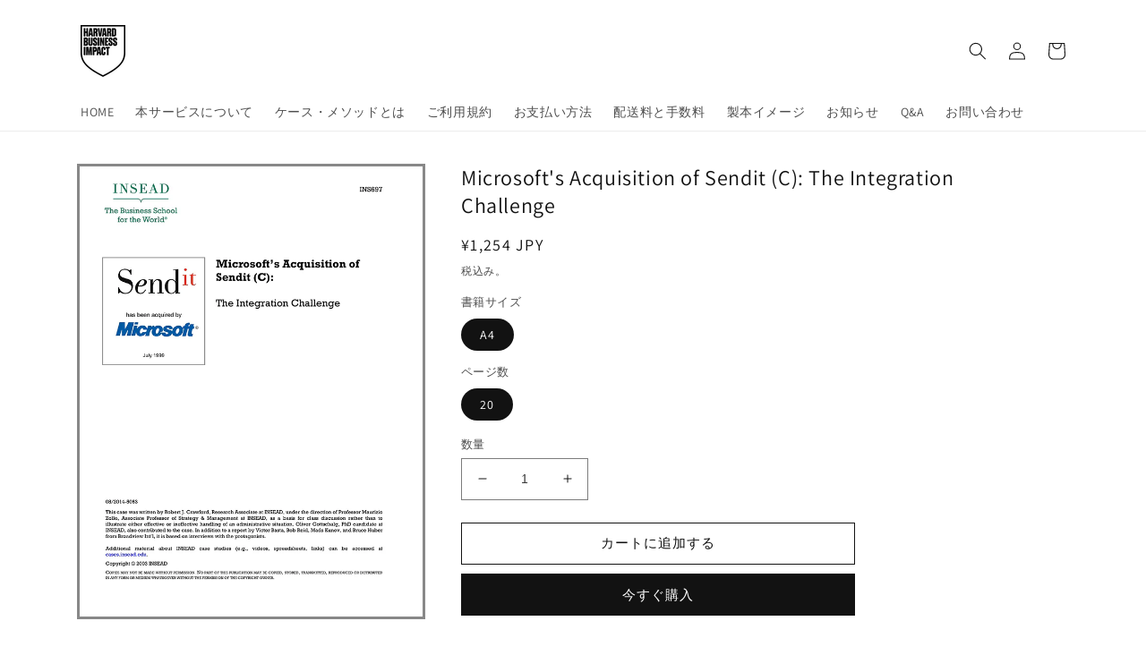

--- FILE ---
content_type: text/html; charset=utf-8
request_url: https://harvard.bookpark.ne.jp/products/hbsp-ins697
body_size: 21235
content:
<!doctype html>
<html class="no-js" lang="ja">
  <head>
    <meta charset="utf-8">
    <meta http-equiv="X-UA-Compatible" content="IE=edge">
    <meta name="viewport" content="width=device-width,initial-scale=1">
    <meta name="theme-color" content="">
    <link rel="canonical" href="https://harvard.bookpark.ne.jp/products/hbsp-ins697">
    <link rel="preconnect" href="https://cdn.shopify.com" crossorigin><link rel="icon" type="image/png" href="//harvard.bookpark.ne.jp/cdn/shop/files/BookPark_square_logo_circle.png?crop=center&height=32&v=1755770245&width=32"><link rel="preconnect" href="https://fonts.shopifycdn.com" crossorigin><title>
      Microsoft&#39;s Acquisition of Sendit (C): The Integration Challenge
 &ndash; Harvard Business School Publishing</title>

    
      <meta name="description" content="Microsoft&#39;s Acquisition of Sendit (C): The Integration Challenge">
    

    

<meta property="og:site_name" content="Harvard Business School Publishing">
<meta property="og:url" content="https://harvard.bookpark.ne.jp/products/hbsp-ins697">
<meta property="og:title" content="Microsoft&#39;s Acquisition of Sendit (C): The Integration Challenge">
<meta property="og:type" content="product">
<meta property="og:description" content="Microsoft&#39;s Acquisition of Sendit (C): The Integration Challenge"><meta property="og:image" content="http://harvard.bookpark.ne.jp/cdn/shop/products/HBSP-INS697.jpg?v=1665744973">
  <meta property="og:image:secure_url" content="https://harvard.bookpark.ne.jp/cdn/shop/products/HBSP-INS697.jpg?v=1665744973">
  <meta property="og:image:width" content="700">
  <meta property="og:image:height" content="906"><meta property="og:price:amount" content="1,254">
  <meta property="og:price:currency" content="JPY"><meta name="twitter:card" content="summary_large_image">
<meta name="twitter:title" content="Microsoft&#39;s Acquisition of Sendit (C): The Integration Challenge">
<meta name="twitter:description" content="Microsoft&#39;s Acquisition of Sendit (C): The Integration Challenge">


    <script src="//harvard.bookpark.ne.jp/cdn/shop/t/5/assets/global.js?v=135116476141006970691698287109" defer="defer"></script>
    <script>window.performance && window.performance.mark && window.performance.mark('shopify.content_for_header.start');</script><meta id="shopify-digital-wallet" name="shopify-digital-wallet" content="/56478236787/digital_wallets/dialog">
<link rel="alternate" type="application/json+oembed" href="https://harvard.bookpark.ne.jp/products/hbsp-ins697.oembed">
<script async="async" src="/checkouts/internal/preloads.js?locale=ja-JP"></script>
<script id="shopify-features" type="application/json">{"accessToken":"0979ac877b93e1f88c8d867f36f0ab52","betas":["rich-media-storefront-analytics"],"domain":"harvard.bookpark.ne.jp","predictiveSearch":false,"shopId":56478236787,"locale":"ja"}</script>
<script>var Shopify = Shopify || {};
Shopify.shop = "hbsp-bookpark.myshopify.com";
Shopify.locale = "ja";
Shopify.currency = {"active":"JPY","rate":"1.0"};
Shopify.country = "JP";
Shopify.theme = {"name":"Dawn_20250821_logo_change","id":126303109235,"schema_name":"Dawn","schema_version":"4.0.0","theme_store_id":887,"role":"main"};
Shopify.theme.handle = "null";
Shopify.theme.style = {"id":null,"handle":null};
Shopify.cdnHost = "harvard.bookpark.ne.jp/cdn";
Shopify.routes = Shopify.routes || {};
Shopify.routes.root = "/";</script>
<script type="module">!function(o){(o.Shopify=o.Shopify||{}).modules=!0}(window);</script>
<script>!function(o){function n(){var o=[];function n(){o.push(Array.prototype.slice.apply(arguments))}return n.q=o,n}var t=o.Shopify=o.Shopify||{};t.loadFeatures=n(),t.autoloadFeatures=n()}(window);</script>
<script id="shop-js-analytics" type="application/json">{"pageType":"product"}</script>
<script defer="defer" async type="module" src="//harvard.bookpark.ne.jp/cdn/shopifycloud/shop-js/modules/v2/client.init-shop-cart-sync_CC4YuqVi.ja.esm.js"></script>
<script defer="defer" async type="module" src="//harvard.bookpark.ne.jp/cdn/shopifycloud/shop-js/modules/v2/chunk.common_JNsxW_hy.esm.js"></script>
<script type="module">
  await import("//harvard.bookpark.ne.jp/cdn/shopifycloud/shop-js/modules/v2/client.init-shop-cart-sync_CC4YuqVi.ja.esm.js");
await import("//harvard.bookpark.ne.jp/cdn/shopifycloud/shop-js/modules/v2/chunk.common_JNsxW_hy.esm.js");

  window.Shopify.SignInWithShop?.initShopCartSync?.({"fedCMEnabled":true,"windoidEnabled":true});

</script>
<script id="__st">var __st={"a":56478236787,"offset":32400,"reqid":"ca584b01-1a32-4aac-b9c7-3aaa822b8a86-1763516448","pageurl":"harvard.bookpark.ne.jp\/products\/hbsp-ins697","u":"ac02e7f2d20e","p":"product","rtyp":"product","rid":6811261632627};</script>
<script>window.ShopifyPaypalV4VisibilityTracking = true;</script>
<script id="form-persister">!function(){'use strict';const t='contact',e='new_comment',n=[[t,t],['blogs',e],['comments',e],[t,'customer']],o='password',r='form_key',c=['recaptcha-v3-token','g-recaptcha-response','h-captcha-response',o],s=()=>{try{return window.sessionStorage}catch{return}},i='__shopify_v',u=t=>t.elements[r],a=function(){const t=[...n].map((([t,e])=>`form[action*='/${t}']:not([data-nocaptcha='true']) input[name='form_type'][value='${e}']`)).join(',');var e;return e=t,()=>e?[...document.querySelectorAll(e)].map((t=>t.form)):[]}();function m(t){const e=u(t);a().includes(t)&&(!e||!e.value)&&function(t){try{if(!s())return;!function(t){const e=s();if(!e)return;const n=u(t);if(!n)return;const o=n.value;o&&e.removeItem(o)}(t);const e=Array.from(Array(32),(()=>Math.random().toString(36)[2])).join('');!function(t,e){u(t)||t.append(Object.assign(document.createElement('input'),{type:'hidden',name:r})),t.elements[r].value=e}(t,e),function(t,e){const n=s();if(!n)return;const r=[...t.querySelectorAll(`input[type='${o}']`)].map((({name:t})=>t)),u=[...c,...r],a={};for(const[o,c]of new FormData(t).entries())u.includes(o)||(a[o]=c);n.setItem(e,JSON.stringify({[i]:1,action:t.action,data:a}))}(t,e)}catch(e){console.error('failed to persist form',e)}}(t)}const f=t=>{if('true'===t.dataset.persistBound)return;const e=function(t,e){const n=function(t){return'function'==typeof t.submit?t.submit:HTMLFormElement.prototype.submit}(t).bind(t);return function(){let t;return()=>{t||(t=!0,(()=>{try{e(),n()}catch(t){(t=>{console.error('form submit failed',t)})(t)}})(),setTimeout((()=>t=!1),250))}}()}(t,(()=>{m(t)}));!function(t,e){if('function'==typeof t.submit&&'function'==typeof e)try{t.submit=e}catch{}}(t,e),t.addEventListener('submit',(t=>{t.preventDefault(),e()})),t.dataset.persistBound='true'};!function(){function t(t){const e=(t=>{const e=t.target;return e instanceof HTMLFormElement?e:e&&e.form})(t);e&&m(e)}document.addEventListener('submit',t),document.addEventListener('DOMContentLoaded',(()=>{const e=a();for(const t of e)f(t);var n;n=document.body,new window.MutationObserver((t=>{for(const e of t)if('childList'===e.type&&e.addedNodes.length)for(const t of e.addedNodes)1===t.nodeType&&'FORM'===t.tagName&&a().includes(t)&&f(t)})).observe(n,{childList:!0,subtree:!0,attributes:!1}),document.removeEventListener('submit',t)}))}()}();</script>
<script integrity="sha256-52AcMU7V7pcBOXWImdc/TAGTFKeNjmkeM1Pvks/DTgc=" data-source-attribution="shopify.loadfeatures" defer="defer" src="//harvard.bookpark.ne.jp/cdn/shopifycloud/storefront/assets/storefront/load_feature-81c60534.js" crossorigin="anonymous"></script>
<script data-source-attribution="shopify.dynamic_checkout.dynamic.init">var Shopify=Shopify||{};Shopify.PaymentButton=Shopify.PaymentButton||{isStorefrontPortableWallets:!0,init:function(){window.Shopify.PaymentButton.init=function(){};var t=document.createElement("script");t.src="https://harvard.bookpark.ne.jp/cdn/shopifycloud/portable-wallets/latest/portable-wallets.ja.js",t.type="module",document.head.appendChild(t)}};
</script>
<script data-source-attribution="shopify.dynamic_checkout.buyer_consent">
  function portableWalletsHideBuyerConsent(e){var t=document.getElementById("shopify-buyer-consent"),n=document.getElementById("shopify-subscription-policy-button");t&&n&&(t.classList.add("hidden"),t.setAttribute("aria-hidden","true"),n.removeEventListener("click",e))}function portableWalletsShowBuyerConsent(e){var t=document.getElementById("shopify-buyer-consent"),n=document.getElementById("shopify-subscription-policy-button");t&&n&&(t.classList.remove("hidden"),t.removeAttribute("aria-hidden"),n.addEventListener("click",e))}window.Shopify?.PaymentButton&&(window.Shopify.PaymentButton.hideBuyerConsent=portableWalletsHideBuyerConsent,window.Shopify.PaymentButton.showBuyerConsent=portableWalletsShowBuyerConsent);
</script>
<script>
  function portableWalletsCleanup(e){e&&e.src&&console.error("Failed to load portable wallets script "+e.src);var t=document.querySelectorAll("shopify-accelerated-checkout .shopify-payment-button__skeleton, shopify-accelerated-checkout-cart .wallet-cart-button__skeleton"),e=document.getElementById("shopify-buyer-consent");for(let e=0;e<t.length;e++)t[e].remove();e&&e.remove()}function portableWalletsNotLoadedAsModule(e){e instanceof ErrorEvent&&"string"==typeof e.message&&e.message.includes("import.meta")&&"string"==typeof e.filename&&e.filename.includes("portable-wallets")&&(window.removeEventListener("error",portableWalletsNotLoadedAsModule),window.Shopify.PaymentButton.failedToLoad=e,"loading"===document.readyState?document.addEventListener("DOMContentLoaded",window.Shopify.PaymentButton.init):window.Shopify.PaymentButton.init())}window.addEventListener("error",portableWalletsNotLoadedAsModule);
</script>

<script type="module" src="https://harvard.bookpark.ne.jp/cdn/shopifycloud/portable-wallets/latest/portable-wallets.ja.js" onError="portableWalletsCleanup(this)" crossorigin="anonymous"></script>
<script nomodule>
  document.addEventListener("DOMContentLoaded", portableWalletsCleanup);
</script>

<link id="shopify-accelerated-checkout-styles" rel="stylesheet" media="screen" href="https://harvard.bookpark.ne.jp/cdn/shopifycloud/portable-wallets/latest/accelerated-checkout-backwards-compat.css" crossorigin="anonymous">
<style id="shopify-accelerated-checkout-cart">
        #shopify-buyer-consent {
  margin-top: 1em;
  display: inline-block;
  width: 100%;
}

#shopify-buyer-consent.hidden {
  display: none;
}

#shopify-subscription-policy-button {
  background: none;
  border: none;
  padding: 0;
  text-decoration: underline;
  font-size: inherit;
  cursor: pointer;
}

#shopify-subscription-policy-button::before {
  box-shadow: none;
}

      </style>
<script id="sections-script" data-sections="main-product,product-recommendations,header,footer" defer="defer" src="//harvard.bookpark.ne.jp/cdn/shop/t/5/compiled_assets/scripts.js?315"></script>
<script>window.performance && window.performance.mark && window.performance.mark('shopify.content_for_header.end');</script>


    <style data-shopify>
      @font-face {
  font-family: Assistant;
  font-weight: 400;
  font-style: normal;
  font-display: swap;
  src: url("//harvard.bookpark.ne.jp/cdn/fonts/assistant/assistant_n4.9120912a469cad1cc292572851508ca49d12e768.woff2") format("woff2"),
       url("//harvard.bookpark.ne.jp/cdn/fonts/assistant/assistant_n4.6e9875ce64e0fefcd3f4446b7ec9036b3ddd2985.woff") format("woff");
}

      @font-face {
  font-family: Assistant;
  font-weight: 700;
  font-style: normal;
  font-display: swap;
  src: url("//harvard.bookpark.ne.jp/cdn/fonts/assistant/assistant_n7.bf44452348ec8b8efa3aa3068825305886b1c83c.woff2") format("woff2"),
       url("//harvard.bookpark.ne.jp/cdn/fonts/assistant/assistant_n7.0c887fee83f6b3bda822f1150b912c72da0f7b64.woff") format("woff");
}

      
      
      @font-face {
  font-family: Assistant;
  font-weight: 400;
  font-style: normal;
  font-display: swap;
  src: url("//harvard.bookpark.ne.jp/cdn/fonts/assistant/assistant_n4.9120912a469cad1cc292572851508ca49d12e768.woff2") format("woff2"),
       url("//harvard.bookpark.ne.jp/cdn/fonts/assistant/assistant_n4.6e9875ce64e0fefcd3f4446b7ec9036b3ddd2985.woff") format("woff");
}


      :root {
        --font-body-family: Assistant, sans-serif;
        --font-body-style: normal;
        --font-body-weight: 400;

        --font-heading-family: Assistant, sans-serif;
        --font-heading-style: normal;
        --font-heading-weight: 400;

        --font-body-scale: 1.0;
        --font-heading-scale: 1.0;

        --color-base-text: 18, 18, 18;
        --color-shadow: 18, 18, 18;
        --color-base-background-1: 255, 255, 255;
        --color-base-background-2: 243, 243, 243;
        --color-base-solid-button-labels: 255, 255, 255;
        --color-base-outline-button-labels: 18, 18, 18;
        --color-base-accent-1: 18, 18, 18;
        --color-base-accent-2: 51, 79, 180;
        --payment-terms-background-color: #ffffff;

        --gradient-base-background-1: #ffffff;
        --gradient-base-background-2: #f3f3f3;
        --gradient-base-accent-1: #121212;
        --gradient-base-accent-2: #334fb4;

        --media-padding: px;
        --media-border-opacity: 0.5;
        --media-border-width: 3px;
        --media-radius: 0px;
        --media-shadow-opacity: 0.0;
        --media-shadow-horizontal-offset: 0px;
        --media-shadow-vertical-offset: 4px;
        --media-shadow-blur-radius: 5px;

        --page-width: 120rem;
        --page-width-margin: 0rem;

        --card-image-padding: 0.0rem;
        --card-corner-radius: 0.0rem;
        --card-text-alignment: left;
        --card-border-width: 0.3rem;
        --card-border-opacity: 0.1;
        --card-shadow-opacity: 0.0;
        --card-shadow-horizontal-offset: 0.0rem;
        --card-shadow-vertical-offset: 0.4rem;
        --card-shadow-blur-radius: 0.5rem;

        --badge-corner-radius: 4.0rem;

        --popup-border-width: 1px;
        --popup-border-opacity: 0.1;
        --popup-corner-radius: 0px;
        --popup-shadow-opacity: 0.0;
        --popup-shadow-horizontal-offset: 0px;
        --popup-shadow-vertical-offset: 4px;
        --popup-shadow-blur-radius: 5px;

        --drawer-border-width: 1px;
        --drawer-border-opacity: 0.1;
        --drawer-shadow-opacity: 0.0;
        --drawer-shadow-horizontal-offset: 0px;
        --drawer-shadow-vertical-offset: 4px;
        --drawer-shadow-blur-radius: 5px;

        --spacing-sections-desktop: 0px;
        --spacing-sections-mobile: 0px;

        --grid-desktop-vertical-spacing: 8px;
        --grid-desktop-horizontal-spacing: 8px;
        --grid-mobile-vertical-spacing: 4px;
        --grid-mobile-horizontal-spacing: 4px;

        --text-boxes-border-opacity: 0.1;
        --text-boxes-border-width: 2px;
        --text-boxes-radius: 0px;
        --text-boxes-shadow-opacity: 0.0;
        --text-boxes-shadow-horizontal-offset: 0px;
        --text-boxes-shadow-vertical-offset: 4px;
        --text-boxes-shadow-blur-radius: 5px;

        --buttons-radius: 0px;
        --buttons-radius-outset: 0px;
        --buttons-border-width: 1px;
        --buttons-border-opacity: 1.0;
        --buttons-shadow-opacity: 0.0;
        --buttons-shadow-horizontal-offset: 0px;
        --buttons-shadow-vertical-offset: 4px;
        --buttons-shadow-blur-radius: 5px;
        --buttons-border-offset: 0px;

        --inputs-radius: 0px;
        --inputs-border-width: 1px;
        --inputs-border-opacity: 0.55;
        --inputs-shadow-opacity: 0.0;
        --inputs-shadow-horizontal-offset: 0px;
        --inputs-margin-offset: 0px;
        --inputs-shadow-vertical-offset: 4px;
        --inputs-shadow-blur-radius: 5px;
        --inputs-radius-outset: 0px;

        --variant-pills-radius: 40px;
        --variant-pills-border-width: 1px;
        --variant-pills-border-opacity: 0.55;
        --variant-pills-shadow-opacity: 0.0;
        --variant-pills-shadow-horizontal-offset: 0px;
        --variant-pills-shadow-vertical-offset: 4px;
        --variant-pills-shadow-blur-radius: 5px;
      }

      *,
      *::before,
      *::after {
        box-sizing: inherit;
      }

      html {
        box-sizing: border-box;
        font-size: calc(var(--font-body-scale) * 62.5%);
        height: 100%;
      }

      body {
        display: grid;
        grid-template-rows: auto auto 1fr auto;
        grid-template-columns: 100%;
        min-height: 100%;
        margin: 0;
        font-size: 1.5rem;
        letter-spacing: 0.06rem;
        line-height: calc(1 + 0.8 / var(--font-body-scale));
        font-family: var(--font-body-family);
        font-style: var(--font-body-style);
        font-weight: var(--font-body-weight);
      }

      @media screen and (min-width: 750px) {
        body {
          font-size: 1.6rem;
        }
      }
    </style>

    <link href="//harvard.bookpark.ne.jp/cdn/shop/t/5/assets/base.css?v=144997082486365258741698287109" rel="stylesheet" type="text/css" media="all" />
<link rel="preload" as="font" href="//harvard.bookpark.ne.jp/cdn/fonts/assistant/assistant_n4.9120912a469cad1cc292572851508ca49d12e768.woff2" type="font/woff2" crossorigin><link rel="preload" as="font" href="//harvard.bookpark.ne.jp/cdn/fonts/assistant/assistant_n4.9120912a469cad1cc292572851508ca49d12e768.woff2" type="font/woff2" crossorigin><link rel="stylesheet" href="//harvard.bookpark.ne.jp/cdn/shop/t/5/assets/component-predictive-search.css?v=165644661289088488651698287109" media="print" onload="this.media='all'"><script>document.documentElement.className = document.documentElement.className.replace('no-js', 'js');
    if (Shopify.designMode) {
      document.documentElement.classList.add('shopify-design-mode');
    }
    </script>
  <!--Gem_Page_Header_Script-->
    


<!--End_Gem_Page_Header_Script-->



    

    
  
<link href="https://monorail-edge.shopifysvc.com" rel="dns-prefetch">
<script>(function(){if ("sendBeacon" in navigator && "performance" in window) {try {var session_token_from_headers = performance.getEntriesByType('navigation')[0].serverTiming.find(x => x.name == '_s').description;} catch {var session_token_from_headers = undefined;}var session_cookie_matches = document.cookie.match(/_shopify_s=([^;]*)/);var session_token_from_cookie = session_cookie_matches && session_cookie_matches.length === 2 ? session_cookie_matches[1] : "";var session_token = session_token_from_headers || session_token_from_cookie || "";function handle_abandonment_event(e) {var entries = performance.getEntries().filter(function(entry) {return /monorail-edge.shopifysvc.com/.test(entry.name);});if (!window.abandonment_tracked && entries.length === 0) {window.abandonment_tracked = true;var currentMs = Date.now();var navigation_start = performance.timing.navigationStart;var payload = {shop_id: 56478236787,url: window.location.href,navigation_start,duration: currentMs - navigation_start,session_token,page_type: "product"};window.navigator.sendBeacon("https://monorail-edge.shopifysvc.com/v1/produce", JSON.stringify({schema_id: "online_store_buyer_site_abandonment/1.1",payload: payload,metadata: {event_created_at_ms: currentMs,event_sent_at_ms: currentMs}}));}}window.addEventListener('pagehide', handle_abandonment_event);}}());</script>
<script id="web-pixels-manager-setup">(function e(e,d,r,n,o){if(void 0===o&&(o={}),!Boolean(null===(a=null===(i=window.Shopify)||void 0===i?void 0:i.analytics)||void 0===a?void 0:a.replayQueue)){var i,a;window.Shopify=window.Shopify||{};var t=window.Shopify;t.analytics=t.analytics||{};var s=t.analytics;s.replayQueue=[],s.publish=function(e,d,r){return s.replayQueue.push([e,d,r]),!0};try{self.performance.mark("wpm:start")}catch(e){}var l=function(){var e={modern:/Edge?\/(1{2}[4-9]|1[2-9]\d|[2-9]\d{2}|\d{4,})\.\d+(\.\d+|)|Firefox\/(1{2}[4-9]|1[2-9]\d|[2-9]\d{2}|\d{4,})\.\d+(\.\d+|)|Chrom(ium|e)\/(9{2}|\d{3,})\.\d+(\.\d+|)|(Maci|X1{2}).+ Version\/(15\.\d+|(1[6-9]|[2-9]\d|\d{3,})\.\d+)([,.]\d+|)( \(\w+\)|)( Mobile\/\w+|) Safari\/|Chrome.+OPR\/(9{2}|\d{3,})\.\d+\.\d+|(CPU[ +]OS|iPhone[ +]OS|CPU[ +]iPhone|CPU IPhone OS|CPU iPad OS)[ +]+(15[._]\d+|(1[6-9]|[2-9]\d|\d{3,})[._]\d+)([._]\d+|)|Android:?[ /-](13[3-9]|1[4-9]\d|[2-9]\d{2}|\d{4,})(\.\d+|)(\.\d+|)|Android.+Firefox\/(13[5-9]|1[4-9]\d|[2-9]\d{2}|\d{4,})\.\d+(\.\d+|)|Android.+Chrom(ium|e)\/(13[3-9]|1[4-9]\d|[2-9]\d{2}|\d{4,})\.\d+(\.\d+|)|SamsungBrowser\/([2-9]\d|\d{3,})\.\d+/,legacy:/Edge?\/(1[6-9]|[2-9]\d|\d{3,})\.\d+(\.\d+|)|Firefox\/(5[4-9]|[6-9]\d|\d{3,})\.\d+(\.\d+|)|Chrom(ium|e)\/(5[1-9]|[6-9]\d|\d{3,})\.\d+(\.\d+|)([\d.]+$|.*Safari\/(?![\d.]+ Edge\/[\d.]+$))|(Maci|X1{2}).+ Version\/(10\.\d+|(1[1-9]|[2-9]\d|\d{3,})\.\d+)([,.]\d+|)( \(\w+\)|)( Mobile\/\w+|) Safari\/|Chrome.+OPR\/(3[89]|[4-9]\d|\d{3,})\.\d+\.\d+|(CPU[ +]OS|iPhone[ +]OS|CPU[ +]iPhone|CPU IPhone OS|CPU iPad OS)[ +]+(10[._]\d+|(1[1-9]|[2-9]\d|\d{3,})[._]\d+)([._]\d+|)|Android:?[ /-](13[3-9]|1[4-9]\d|[2-9]\d{2}|\d{4,})(\.\d+|)(\.\d+|)|Mobile Safari.+OPR\/([89]\d|\d{3,})\.\d+\.\d+|Android.+Firefox\/(13[5-9]|1[4-9]\d|[2-9]\d{2}|\d{4,})\.\d+(\.\d+|)|Android.+Chrom(ium|e)\/(13[3-9]|1[4-9]\d|[2-9]\d{2}|\d{4,})\.\d+(\.\d+|)|Android.+(UC? ?Browser|UCWEB|U3)[ /]?(15\.([5-9]|\d{2,})|(1[6-9]|[2-9]\d|\d{3,})\.\d+)\.\d+|SamsungBrowser\/(5\.\d+|([6-9]|\d{2,})\.\d+)|Android.+MQ{2}Browser\/(14(\.(9|\d{2,})|)|(1[5-9]|[2-9]\d|\d{3,})(\.\d+|))(\.\d+|)|K[Aa][Ii]OS\/(3\.\d+|([4-9]|\d{2,})\.\d+)(\.\d+|)/},d=e.modern,r=e.legacy,n=navigator.userAgent;return n.match(d)?"modern":n.match(r)?"legacy":"unknown"}(),u="modern"===l?"modern":"legacy",c=(null!=n?n:{modern:"",legacy:""})[u],f=function(e){return[e.baseUrl,"/wpm","/b",e.hashVersion,"modern"===e.buildTarget?"m":"l",".js"].join("")}({baseUrl:d,hashVersion:r,buildTarget:u}),m=function(e){var d=e.version,r=e.bundleTarget,n=e.surface,o=e.pageUrl,i=e.monorailEndpoint;return{emit:function(e){var a=e.status,t=e.errorMsg,s=(new Date).getTime(),l=JSON.stringify({metadata:{event_sent_at_ms:s},events:[{schema_id:"web_pixels_manager_load/3.1",payload:{version:d,bundle_target:r,page_url:o,status:a,surface:n,error_msg:t},metadata:{event_created_at_ms:s}}]});if(!i)return console&&console.warn&&console.warn("[Web Pixels Manager] No Monorail endpoint provided, skipping logging."),!1;try{return self.navigator.sendBeacon.bind(self.navigator)(i,l)}catch(e){}var u=new XMLHttpRequest;try{return u.open("POST",i,!0),u.setRequestHeader("Content-Type","text/plain"),u.send(l),!0}catch(e){return console&&console.warn&&console.warn("[Web Pixels Manager] Got an unhandled error while logging to Monorail."),!1}}}}({version:r,bundleTarget:l,surface:e.surface,pageUrl:self.location.href,monorailEndpoint:e.monorailEndpoint});try{o.browserTarget=l,function(e){var d=e.src,r=e.async,n=void 0===r||r,o=e.onload,i=e.onerror,a=e.sri,t=e.scriptDataAttributes,s=void 0===t?{}:t,l=document.createElement("script"),u=document.querySelector("head"),c=document.querySelector("body");if(l.async=n,l.src=d,a&&(l.integrity=a,l.crossOrigin="anonymous"),s)for(var f in s)if(Object.prototype.hasOwnProperty.call(s,f))try{l.dataset[f]=s[f]}catch(e){}if(o&&l.addEventListener("load",o),i&&l.addEventListener("error",i),u)u.appendChild(l);else{if(!c)throw new Error("Did not find a head or body element to append the script");c.appendChild(l)}}({src:f,async:!0,onload:function(){if(!function(){var e,d;return Boolean(null===(d=null===(e=window.Shopify)||void 0===e?void 0:e.analytics)||void 0===d?void 0:d.initialized)}()){var d=window.webPixelsManager.init(e)||void 0;if(d){var r=window.Shopify.analytics;r.replayQueue.forEach((function(e){var r=e[0],n=e[1],o=e[2];d.publishCustomEvent(r,n,o)})),r.replayQueue=[],r.publish=d.publishCustomEvent,r.visitor=d.visitor,r.initialized=!0}}},onerror:function(){return m.emit({status:"failed",errorMsg:"".concat(f," has failed to load")})},sri:function(e){var d=/^sha384-[A-Za-z0-9+/=]+$/;return"string"==typeof e&&d.test(e)}(c)?c:"",scriptDataAttributes:o}),m.emit({status:"loading"})}catch(e){m.emit({status:"failed",errorMsg:(null==e?void 0:e.message)||"Unknown error"})}}})({shopId: 56478236787,storefrontBaseUrl: "https://harvard.bookpark.ne.jp",extensionsBaseUrl: "https://extensions.shopifycdn.com/cdn/shopifycloud/web-pixels-manager",monorailEndpoint: "https://monorail-edge.shopifysvc.com/unstable/produce_batch",surface: "storefront-renderer",enabledBetaFlags: ["2dca8a86"],webPixelsConfigList: [{"id":"shopify-app-pixel","configuration":"{}","eventPayloadVersion":"v1","runtimeContext":"STRICT","scriptVersion":"0450","apiClientId":"shopify-pixel","type":"APP","privacyPurposes":["ANALYTICS","MARKETING"]},{"id":"shopify-custom-pixel","eventPayloadVersion":"v1","runtimeContext":"LAX","scriptVersion":"0450","apiClientId":"shopify-pixel","type":"CUSTOM","privacyPurposes":["ANALYTICS","MARKETING"]}],isMerchantRequest: false,initData: {"shop":{"name":"Harvard Business School Publishing","paymentSettings":{"currencyCode":"JPY"},"myshopifyDomain":"hbsp-bookpark.myshopify.com","countryCode":"JP","storefrontUrl":"https:\/\/harvard.bookpark.ne.jp"},"customer":null,"cart":null,"checkout":null,"productVariants":[{"price":{"amount":1254.0,"currencyCode":"JPY"},"product":{"title":"Microsoft's Acquisition of Sendit (C): The Integration Challenge","vendor":"HBSP-P02","id":"6811261632627","untranslatedTitle":"Microsoft's Acquisition of Sendit (C): The Integration Challenge","url":"\/products\/hbsp-ins697","type":"Supplement"},"id":"40555865997427","image":{"src":"\/\/harvard.bookpark.ne.jp\/cdn\/shop\/products\/HBSP-INS697.jpg?v=1665744973"},"sku":"HBSP-INS697","title":"A4 \/ 20","untranslatedTitle":"A4 \/ 20"}],"purchasingCompany":null},},"https://harvard.bookpark.ne.jp/cdn","ae1676cfwd2530674p4253c800m34e853cb",{"modern":"","legacy":""},{"shopId":"56478236787","storefrontBaseUrl":"https:\/\/harvard.bookpark.ne.jp","extensionBaseUrl":"https:\/\/extensions.shopifycdn.com\/cdn\/shopifycloud\/web-pixels-manager","surface":"storefront-renderer","enabledBetaFlags":"[\"2dca8a86\"]","isMerchantRequest":"false","hashVersion":"ae1676cfwd2530674p4253c800m34e853cb","publish":"custom","events":"[[\"page_viewed\",{}],[\"product_viewed\",{\"productVariant\":{\"price\":{\"amount\":1254.0,\"currencyCode\":\"JPY\"},\"product\":{\"title\":\"Microsoft's Acquisition of Sendit (C): The Integration Challenge\",\"vendor\":\"HBSP-P02\",\"id\":\"6811261632627\",\"untranslatedTitle\":\"Microsoft's Acquisition of Sendit (C): The Integration Challenge\",\"url\":\"\/products\/hbsp-ins697\",\"type\":\"Supplement\"},\"id\":\"40555865997427\",\"image\":{\"src\":\"\/\/harvard.bookpark.ne.jp\/cdn\/shop\/products\/HBSP-INS697.jpg?v=1665744973\"},\"sku\":\"HBSP-INS697\",\"title\":\"A4 \/ 20\",\"untranslatedTitle\":\"A4 \/ 20\"}}]]"});</script><script>
  window.ShopifyAnalytics = window.ShopifyAnalytics || {};
  window.ShopifyAnalytics.meta = window.ShopifyAnalytics.meta || {};
  window.ShopifyAnalytics.meta.currency = 'JPY';
  var meta = {"product":{"id":6811261632627,"gid":"gid:\/\/shopify\/Product\/6811261632627","vendor":"HBSP-P02","type":"Supplement","variants":[{"id":40555865997427,"price":125400,"name":"Microsoft's Acquisition of Sendit (C): The Integration Challenge - A4 \/ 20","public_title":"A4 \/ 20","sku":"HBSP-INS697"}],"remote":false},"page":{"pageType":"product","resourceType":"product","resourceId":6811261632627}};
  for (var attr in meta) {
    window.ShopifyAnalytics.meta[attr] = meta[attr];
  }
</script>
<script class="analytics">
  (function () {
    var customDocumentWrite = function(content) {
      var jquery = null;

      if (window.jQuery) {
        jquery = window.jQuery;
      } else if (window.Checkout && window.Checkout.$) {
        jquery = window.Checkout.$;
      }

      if (jquery) {
        jquery('body').append(content);
      }
    };

    var hasLoggedConversion = function(token) {
      if (token) {
        return document.cookie.indexOf('loggedConversion=' + token) !== -1;
      }
      return false;
    }

    var setCookieIfConversion = function(token) {
      if (token) {
        var twoMonthsFromNow = new Date(Date.now());
        twoMonthsFromNow.setMonth(twoMonthsFromNow.getMonth() + 2);

        document.cookie = 'loggedConversion=' + token + '; expires=' + twoMonthsFromNow;
      }
    }

    var trekkie = window.ShopifyAnalytics.lib = window.trekkie = window.trekkie || [];
    if (trekkie.integrations) {
      return;
    }
    trekkie.methods = [
      'identify',
      'page',
      'ready',
      'track',
      'trackForm',
      'trackLink'
    ];
    trekkie.factory = function(method) {
      return function() {
        var args = Array.prototype.slice.call(arguments);
        args.unshift(method);
        trekkie.push(args);
        return trekkie;
      };
    };
    for (var i = 0; i < trekkie.methods.length; i++) {
      var key = trekkie.methods[i];
      trekkie[key] = trekkie.factory(key);
    }
    trekkie.load = function(config) {
      trekkie.config = config || {};
      trekkie.config.initialDocumentCookie = document.cookie;
      var first = document.getElementsByTagName('script')[0];
      var script = document.createElement('script');
      script.type = 'text/javascript';
      script.onerror = function(e) {
        var scriptFallback = document.createElement('script');
        scriptFallback.type = 'text/javascript';
        scriptFallback.onerror = function(error) {
                var Monorail = {
      produce: function produce(monorailDomain, schemaId, payload) {
        var currentMs = new Date().getTime();
        var event = {
          schema_id: schemaId,
          payload: payload,
          metadata: {
            event_created_at_ms: currentMs,
            event_sent_at_ms: currentMs
          }
        };
        return Monorail.sendRequest("https://" + monorailDomain + "/v1/produce", JSON.stringify(event));
      },
      sendRequest: function sendRequest(endpointUrl, payload) {
        // Try the sendBeacon API
        if (window && window.navigator && typeof window.navigator.sendBeacon === 'function' && typeof window.Blob === 'function' && !Monorail.isIos12()) {
          var blobData = new window.Blob([payload], {
            type: 'text/plain'
          });

          if (window.navigator.sendBeacon(endpointUrl, blobData)) {
            return true;
          } // sendBeacon was not successful

        } // XHR beacon

        var xhr = new XMLHttpRequest();

        try {
          xhr.open('POST', endpointUrl);
          xhr.setRequestHeader('Content-Type', 'text/plain');
          xhr.send(payload);
        } catch (e) {
          console.log(e);
        }

        return false;
      },
      isIos12: function isIos12() {
        return window.navigator.userAgent.lastIndexOf('iPhone; CPU iPhone OS 12_') !== -1 || window.navigator.userAgent.lastIndexOf('iPad; CPU OS 12_') !== -1;
      }
    };
    Monorail.produce('monorail-edge.shopifysvc.com',
      'trekkie_storefront_load_errors/1.1',
      {shop_id: 56478236787,
      theme_id: 126303109235,
      app_name: "storefront",
      context_url: window.location.href,
      source_url: "//harvard.bookpark.ne.jp/cdn/s/trekkie.storefront.308893168db1679b4a9f8a086857af995740364f.min.js"});

        };
        scriptFallback.async = true;
        scriptFallback.src = '//harvard.bookpark.ne.jp/cdn/s/trekkie.storefront.308893168db1679b4a9f8a086857af995740364f.min.js';
        first.parentNode.insertBefore(scriptFallback, first);
      };
      script.async = true;
      script.src = '//harvard.bookpark.ne.jp/cdn/s/trekkie.storefront.308893168db1679b4a9f8a086857af995740364f.min.js';
      first.parentNode.insertBefore(script, first);
    };
    trekkie.load(
      {"Trekkie":{"appName":"storefront","development":false,"defaultAttributes":{"shopId":56478236787,"isMerchantRequest":null,"themeId":126303109235,"themeCityHash":"9804684979734678785","contentLanguage":"ja","currency":"JPY","eventMetadataId":"127d9e93-a972-4db8-af17-3ffa913ec40d"},"isServerSideCookieWritingEnabled":true,"monorailRegion":"shop_domain","enabledBetaFlags":["f0df213a"]},"Session Attribution":{},"S2S":{"facebookCapiEnabled":false,"source":"trekkie-storefront-renderer","apiClientId":580111}}
    );

    var loaded = false;
    trekkie.ready(function() {
      if (loaded) return;
      loaded = true;

      window.ShopifyAnalytics.lib = window.trekkie;

      var originalDocumentWrite = document.write;
      document.write = customDocumentWrite;
      try { window.ShopifyAnalytics.merchantGoogleAnalytics.call(this); } catch(error) {};
      document.write = originalDocumentWrite;

      window.ShopifyAnalytics.lib.page(null,{"pageType":"product","resourceType":"product","resourceId":6811261632627,"shopifyEmitted":true});

      var match = window.location.pathname.match(/checkouts\/(.+)\/(thank_you|post_purchase)/)
      var token = match? match[1]: undefined;
      if (!hasLoggedConversion(token)) {
        setCookieIfConversion(token);
        window.ShopifyAnalytics.lib.track("Viewed Product",{"currency":"JPY","variantId":40555865997427,"productId":6811261632627,"productGid":"gid:\/\/shopify\/Product\/6811261632627","name":"Microsoft's Acquisition of Sendit (C): The Integration Challenge - A4 \/ 20","price":"1254","sku":"HBSP-INS697","brand":"HBSP-P02","variant":"A4 \/ 20","category":"Supplement","nonInteraction":true,"remote":false},undefined,undefined,{"shopifyEmitted":true});
      window.ShopifyAnalytics.lib.track("monorail:\/\/trekkie_storefront_viewed_product\/1.1",{"currency":"JPY","variantId":40555865997427,"productId":6811261632627,"productGid":"gid:\/\/shopify\/Product\/6811261632627","name":"Microsoft's Acquisition of Sendit (C): The Integration Challenge - A4 \/ 20","price":"1254","sku":"HBSP-INS697","brand":"HBSP-P02","variant":"A4 \/ 20","category":"Supplement","nonInteraction":true,"remote":false,"referer":"https:\/\/harvard.bookpark.ne.jp\/products\/hbsp-ins697"});
      }
    });


        var eventsListenerScript = document.createElement('script');
        eventsListenerScript.async = true;
        eventsListenerScript.src = "//harvard.bookpark.ne.jp/cdn/shopifycloud/storefront/assets/shop_events_listener-3da45d37.js";
        document.getElementsByTagName('head')[0].appendChild(eventsListenerScript);

})();</script>
<script
  defer
  src="https://harvard.bookpark.ne.jp/cdn/shopifycloud/perf-kit/shopify-perf-kit-2.1.2.min.js"
  data-application="storefront-renderer"
  data-shop-id="56478236787"
  data-render-region="gcp-us-central1"
  data-page-type="product"
  data-theme-instance-id="126303109235"
  data-theme-name="Dawn"
  data-theme-version="4.0.0"
  data-monorail-region="shop_domain"
  data-resource-timing-sampling-rate="10"
  data-shs="true"
  data-shs-beacon="true"
  data-shs-export-with-fetch="true"
  data-shs-logs-sample-rate="1"
></script>
</head>

  <body class="gradient">
    <a class="skip-to-content-link button visually-hidden" href="#MainContent">
      コンテンツに進む
    </a>

    <div id="shopify-section-announcement-bar" class="shopify-section">
</div>
    <div id="shopify-section-header" class="shopify-section section-header"><link rel="stylesheet" href="//harvard.bookpark.ne.jp/cdn/shop/t/5/assets/component-list-menu.css?v=129267058877082496571698287109" media="print" onload="this.media='all'">
<link rel="stylesheet" href="//harvard.bookpark.ne.jp/cdn/shop/t/5/assets/component-search.css?v=96455689198851321781698287109" media="print" onload="this.media='all'">
<link rel="stylesheet" href="//harvard.bookpark.ne.jp/cdn/shop/t/5/assets/component-menu-drawer.css?v=126731818748055994231698287109" media="print" onload="this.media='all'">
<link rel="stylesheet" href="//harvard.bookpark.ne.jp/cdn/shop/t/5/assets/component-cart-notification.css?v=107019900565326663291698287109" media="print" onload="this.media='all'">
<link rel="stylesheet" href="//harvard.bookpark.ne.jp/cdn/shop/t/5/assets/component-cart-items.css?v=35224266443739369591698287109" media="print" onload="this.media='all'"><link rel="stylesheet" href="//harvard.bookpark.ne.jp/cdn/shop/t/5/assets/component-price.css?v=112673864592427438181698287109" media="print" onload="this.media='all'">
  <link rel="stylesheet" href="//harvard.bookpark.ne.jp/cdn/shop/t/5/assets/component-loading-overlay.css?v=167310470843593579841698287109" media="print" onload="this.media='all'"><noscript><link href="//harvard.bookpark.ne.jp/cdn/shop/t/5/assets/component-list-menu.css?v=129267058877082496571698287109" rel="stylesheet" type="text/css" media="all" /></noscript>
<noscript><link href="//harvard.bookpark.ne.jp/cdn/shop/t/5/assets/component-search.css?v=96455689198851321781698287109" rel="stylesheet" type="text/css" media="all" /></noscript>
<noscript><link href="//harvard.bookpark.ne.jp/cdn/shop/t/5/assets/component-menu-drawer.css?v=126731818748055994231698287109" rel="stylesheet" type="text/css" media="all" /></noscript>
<noscript><link href="//harvard.bookpark.ne.jp/cdn/shop/t/5/assets/component-cart-notification.css?v=107019900565326663291698287109" rel="stylesheet" type="text/css" media="all" /></noscript>
<noscript><link href="//harvard.bookpark.ne.jp/cdn/shop/t/5/assets/component-cart-items.css?v=35224266443739369591698287109" rel="stylesheet" type="text/css" media="all" /></noscript>

<style>
  header-drawer {
    justify-self: start;
    margin-left: -1.2rem;
  }

  @media screen and (min-width: 990px) {
    header-drawer {
      display: none;
    }
  }

  .menu-drawer-container {
    display: flex;
  }

  .list-menu {
    list-style: none;
    padding: 0;
    margin: 0;
  }

  .list-menu--inline {
    display: inline-flex;
    flex-wrap: wrap;
  }

  summary.list-menu__item {
    padding-right: 2.7rem;
  }

  .list-menu__item {
    display: flex;
    align-items: center;
    line-height: calc(1 + 0.3 / var(--font-body-scale));
  }

  .list-menu__item--link {
    text-decoration: none;
    padding-bottom: 1rem;
    padding-top: 1rem;
    line-height: calc(1 + 0.8 / var(--font-body-scale));
  }

  @media screen and (min-width: 750px) {
    .list-menu__item--link {
      padding-bottom: 0.5rem;
      padding-top: 0.5rem;
    }
  }
</style><style data-shopify>.section-header {
    margin-bottom: 0px;
  }

  @media screen and (min-width: 750px) {
    .section-header {
      margin-bottom: 0px;
    }
  }</style><script src="//harvard.bookpark.ne.jp/cdn/shop/t/5/assets/details-disclosure.js?v=93827620636443844781698287109" defer="defer"></script>
<script src="//harvard.bookpark.ne.jp/cdn/shop/t/5/assets/details-modal.js?v=4511761896672669691698287109" defer="defer"></script>
<script src="//harvard.bookpark.ne.jp/cdn/shop/t/5/assets/cart-notification.js?v=110464945634282900951698287109" defer="defer"></script>

<svg xmlns="http://www.w3.org/2000/svg" class="hidden">
  <symbol id="icon-search" viewbox="0 0 18 19" fill="none">
    <path fill-rule="evenodd" clip-rule="evenodd" d="M11.03 11.68A5.784 5.784 0 112.85 3.5a5.784 5.784 0 018.18 8.18zm.26 1.12a6.78 6.78 0 11.72-.7l5.4 5.4a.5.5 0 11-.71.7l-5.41-5.4z" fill="currentColor"/>
  </symbol>

  <symbol id="icon-close" class="icon icon-close" fill="none" viewBox="0 0 18 17">
    <path d="M.865 15.978a.5.5 0 00.707.707l7.433-7.431 7.579 7.282a.501.501 0 00.846-.37.5.5 0 00-.153-.351L9.712 8.546l7.417-7.416a.5.5 0 10-.707-.708L8.991 7.853 1.413.573a.5.5 0 10-.693.72l7.563 7.268-7.418 7.417z" fill="currentColor">
  </symbol>
</svg>
<sticky-header class="header-wrapper color-background-1 gradient header-wrapper--border-bottom">
  <header class="header header--top-left page-width header--has-menu"><header-drawer data-breakpoint="tablet">
        <details id="Details-menu-drawer-container" class="menu-drawer-container">
          <summary class="header__icon header__icon--menu header__icon--summary link focus-inset" aria-label="メニュー">
            <span>
              <svg xmlns="http://www.w3.org/2000/svg" aria-hidden="true" focusable="false" role="presentation" class="icon icon-hamburger" fill="none" viewBox="0 0 18 16">
  <path d="M1 .5a.5.5 0 100 1h15.71a.5.5 0 000-1H1zM.5 8a.5.5 0 01.5-.5h15.71a.5.5 0 010 1H1A.5.5 0 01.5 8zm0 7a.5.5 0 01.5-.5h15.71a.5.5 0 010 1H1a.5.5 0 01-.5-.5z" fill="currentColor">
</svg>

              <svg xmlns="http://www.w3.org/2000/svg" aria-hidden="true" focusable="false" role="presentation" class="icon icon-close" fill="none" viewBox="0 0 18 17">
  <path d="M.865 15.978a.5.5 0 00.707.707l7.433-7.431 7.579 7.282a.501.501 0 00.846-.37.5.5 0 00-.153-.351L9.712 8.546l7.417-7.416a.5.5 0 10-.707-.708L8.991 7.853 1.413.573a.5.5 0 10-.693.72l7.563 7.268-7.418 7.417z" fill="currentColor">
</svg>

            </span>
          </summary>
          <div id="menu-drawer" class="menu-drawer motion-reduce" tabindex="-1">
            <div class="menu-drawer__inner-container">
              <div class="menu-drawer__navigation-container">
                <nav class="menu-drawer__navigation">
                  <ul class="menu-drawer__menu list-menu" role="list"><li><a href="/" class="menu-drawer__menu-item list-menu__item link link--text focus-inset">
                            HOME
                          </a></li><li><a href="/pages/about_hbsp" class="menu-drawer__menu-item list-menu__item link link--text focus-inset">
                            本サービスについて
                          </a></li><li><a href="/pages/about_case" class="menu-drawer__menu-item list-menu__item link link--text focus-inset">
                            ケース・メソッドとは
                          </a></li><li><a href="/policies/terms-of-service" class="menu-drawer__menu-item list-menu__item link link--text focus-inset">
                            ご利用規約
                          </a></li><li><a href="/pages/gateway" class="menu-drawer__menu-item list-menu__item link link--text focus-inset">
                            お支払い方法
                          </a></li><li><a href="/pages/shipping" class="menu-drawer__menu-item list-menu__item link link--text focus-inset">
                            配送料と手数料
                          </a></li><li><a href="/pages/bookmaking" class="menu-drawer__menu-item list-menu__item link link--text focus-inset">
                            製本イメージ
                          </a></li><li><a href="/blogs/news" class="menu-drawer__menu-item list-menu__item link link--text focus-inset">
                            お知らせ
                          </a></li><li><a href="https://faq.bookpark.ne.jp/hc/ja" class="menu-drawer__menu-item list-menu__item link link--text focus-inset">
                            Q&amp;A
                          </a></li><li><a href="/pages/inquiry" class="menu-drawer__menu-item list-menu__item link link--text focus-inset">
                            お問い合わせ
                          </a></li></ul>
                </nav>
                <div class="menu-drawer__utility-links"><a href="/account/login" class="menu-drawer__account link focus-inset h5">
                      <svg xmlns="http://www.w3.org/2000/svg" aria-hidden="true" focusable="false" role="presentation" class="icon icon-account" fill="none" viewBox="0 0 18 19">
  <path fill-rule="evenodd" clip-rule="evenodd" d="M6 4.5a3 3 0 116 0 3 3 0 01-6 0zm3-4a4 4 0 100 8 4 4 0 000-8zm5.58 12.15c1.12.82 1.83 2.24 1.91 4.85H1.51c.08-2.6.79-4.03 1.9-4.85C4.66 11.75 6.5 11.5 9 11.5s4.35.26 5.58 1.15zM9 10.5c-2.5 0-4.65.24-6.17 1.35C1.27 12.98.5 14.93.5 18v.5h17V18c0-3.07-.77-5.02-2.33-6.15-1.52-1.1-3.67-1.35-6.17-1.35z" fill="currentColor">
</svg>

ログイン</a><ul class="list list-social list-unstyled" role="list"></ul>
                </div>
              </div>
            </div>
          </div>
        </details>
      </header-drawer><a href="/" class="header__heading-link link link--text focus-inset"><img srcset="//harvard.bookpark.ne.jp/cdn/shop/files/hbi_primary_outline_blk_rgb_50x.png?v=1755770451 1x, //harvard.bookpark.ne.jp/cdn/shop/files/hbi_primary_outline_blk_rgb_50x@2x.png?v=1755770451 2x"
              src="//harvard.bookpark.ne.jp/cdn/shop/files/hbi_primary_outline_blk_rgb_50x.png?v=1755770451"
              loading="lazy"
              class="header__heading-logo"
              width="1000"
              height="1150"
              alt="Harvard Business School Publishing"
            ></a><nav class="header__inline-menu">
        <ul class="list-menu list-menu--inline" role="list"><li><a href="/" class="header__menu-item header__menu-item list-menu__item link link--text focus-inset">
                  <span>HOME</span>
                </a></li><li><a href="/pages/about_hbsp" class="header__menu-item header__menu-item list-menu__item link link--text focus-inset">
                  <span>本サービスについて</span>
                </a></li><li><a href="/pages/about_case" class="header__menu-item header__menu-item list-menu__item link link--text focus-inset">
                  <span>ケース・メソッドとは</span>
                </a></li><li><a href="/policies/terms-of-service" class="header__menu-item header__menu-item list-menu__item link link--text focus-inset">
                  <span>ご利用規約</span>
                </a></li><li><a href="/pages/gateway" class="header__menu-item header__menu-item list-menu__item link link--text focus-inset">
                  <span>お支払い方法</span>
                </a></li><li><a href="/pages/shipping" class="header__menu-item header__menu-item list-menu__item link link--text focus-inset">
                  <span>配送料と手数料</span>
                </a></li><li><a href="/pages/bookmaking" class="header__menu-item header__menu-item list-menu__item link link--text focus-inset">
                  <span>製本イメージ</span>
                </a></li><li><a href="/blogs/news" class="header__menu-item header__menu-item list-menu__item link link--text focus-inset">
                  <span>お知らせ</span>
                </a></li><li><a href="https://faq.bookpark.ne.jp/hc/ja" class="header__menu-item header__menu-item list-menu__item link link--text focus-inset">
                  <span>Q&amp;A</span>
                </a></li><li><a href="/pages/inquiry" class="header__menu-item header__menu-item list-menu__item link link--text focus-inset">
                  <span>お問い合わせ</span>
                </a></li></ul>
      </nav><div class="header__icons">
      <details-modal class="header__search">
        <details>
          <summary class="header__icon header__icon--search header__icon--summary link focus-inset modal__toggle" aria-haspopup="dialog" aria-label="検索">
            <span>
              <svg class="modal__toggle-open icon icon-search" aria-hidden="true" focusable="false" role="presentation">
                <use href="#icon-search">
              </svg>
              <svg class="modal__toggle-close icon icon-close" aria-hidden="true" focusable="false" role="presentation">
                <use href="#icon-close">
              </svg>
            </span>
          </summary>
          <div class="search-modal modal__content" role="dialog" aria-modal="true" aria-label="検索">
            <div class="modal-overlay"></div>
            <div class="search-modal__content search-modal__content-bottom" tabindex="-1"><predictive-search class="search-modal__form" data-loading-text="読み込み中…"><form action="/search" method="get" role="search" class="search search-modal__form">
                  <div class="field">
                    <input class="search__input field__input"
                      id="Search-In-Modal"
                      type="search"
                      name="q"
                      value=""
                      placeholder="検索"role="combobox"
                        aria-expanded="false"
                        aria-owns="predictive-search-results-list"
                        aria-controls="predictive-search-results-list"
                        aria-haspopup="listbox"
                        aria-autocomplete="list"
                        autocorrect="off"
                        autocomplete="off"
                        autocapitalize="off"
                        spellcheck="false">
                    <label class="field__label" for="Search-In-Modal">検索</label>
                    <input type="hidden" name="options[prefix]" value="last">
                    <button class="search__button field__button" aria-label="検索">
                      <svg class="icon icon-search" aria-hidden="true" focusable="false" role="presentation">
                        <use href="#icon-search">
                      </svg>
                    </button>
                  </div><div class="predictive-search predictive-search--header" tabindex="-1" data-predictive-search>
                      <div class="predictive-search__loading-state">
                        <svg aria-hidden="true" focusable="false" role="presentation" class="spinner" viewBox="0 0 66 66" xmlns="http://www.w3.org/2000/svg">
                          <circle class="path" fill="none" stroke-width="6" cx="33" cy="33" r="30"></circle>
                        </svg>
                      </div>
                    </div>

                    <span class="predictive-search-status visually-hidden" role="status" aria-hidden="true"></span></form></predictive-search><button type="button" class="search-modal__close-button modal__close-button link link--text focus-inset" aria-label="閉じる">
                <svg class="icon icon-close" aria-hidden="true" focusable="false" role="presentation">
                  <use href="#icon-close">
                </svg>
              </button>
            </div>
          </div>
        </details>
      </details-modal><a href="/account/login" class="header__icon header__icon--account link focus-inset small-hide">
          <svg xmlns="http://www.w3.org/2000/svg" aria-hidden="true" focusable="false" role="presentation" class="icon icon-account" fill="none" viewBox="0 0 18 19">
  <path fill-rule="evenodd" clip-rule="evenodd" d="M6 4.5a3 3 0 116 0 3 3 0 01-6 0zm3-4a4 4 0 100 8 4 4 0 000-8zm5.58 12.15c1.12.82 1.83 2.24 1.91 4.85H1.51c.08-2.6.79-4.03 1.9-4.85C4.66 11.75 6.5 11.5 9 11.5s4.35.26 5.58 1.15zM9 10.5c-2.5 0-4.65.24-6.17 1.35C1.27 12.98.5 14.93.5 18v.5h17V18c0-3.07-.77-5.02-2.33-6.15-1.52-1.1-3.67-1.35-6.17-1.35z" fill="currentColor">
</svg>

          <span class="visually-hidden">ログイン</span>
        </a><a href="/cart" class="header__icon header__icon--cart link focus-inset" id="cart-icon-bubble"><svg class="icon icon-cart-empty" aria-hidden="true" focusable="false" role="presentation" xmlns="http://www.w3.org/2000/svg" viewBox="0 0 40 40" fill="none">
  <path d="m15.75 11.8h-3.16l-.77 11.6a5 5 0 0 0 4.99 5.34h7.38a5 5 0 0 0 4.99-5.33l-.78-11.61zm0 1h-2.22l-.71 10.67a4 4 0 0 0 3.99 4.27h7.38a4 4 0 0 0 4-4.27l-.72-10.67h-2.22v.63a4.75 4.75 0 1 1 -9.5 0zm8.5 0h-7.5v.63a3.75 3.75 0 1 0 7.5 0z" fill="currentColor" fill-rule="evenodd"/>
</svg>
<span class="visually-hidden">カート</span></a>
    </div>
  </header>
</sticky-header>

<cart-notification>
  <div class="cart-notification-wrapper page-width color-background-1">
    <div id="cart-notification" class="cart-notification focus-inset" aria-modal="true" aria-label="カートにアイテムが追加されました" role="dialog" tabindex="-1">
      <div class="cart-notification__header">
        <h2 class="cart-notification__heading caption-large text-body"><svg class="icon icon-checkmark color-foreground-text" aria-hidden="true" focusable="false" xmlns="http://www.w3.org/2000/svg" viewBox="0 0 12 9" fill="none">
  <path fill-rule="evenodd" clip-rule="evenodd" d="M11.35.643a.5.5 0 01.006.707l-6.77 6.886a.5.5 0 01-.719-.006L.638 4.845a.5.5 0 11.724-.69l2.872 3.011 6.41-6.517a.5.5 0 01.707-.006h-.001z" fill="currentColor"/>
</svg>
カートにアイテムが追加されました</h2>
        <button type="button" class="cart-notification__close modal__close-button link link--text focus-inset" aria-label="閉じる">
          <svg class="icon icon-close" aria-hidden="true" focusable="false"><use href="#icon-close"></svg>
        </button>
      </div>
      <div id="cart-notification-product" class="cart-notification-product"></div>
      <div class="cart-notification__links">
        <a href="/cart" id="cart-notification-button" class="button button--secondary button--full-width"></a>
        <form action="/cart" method="post" id="cart-notification-form">
          <button class="button button--primary button--full-width" name="checkout">ご購入手続きへ</button>
        </form>
        <button type="button" class="link button-label">買い物を続ける</button>
      </div>
    </div>
  </div>
</cart-notification>
<style data-shopify>
  .cart-notification {
     display: none;
  }
</style>


<script type="application/ld+json">
  {
    "@context": "http://schema.org",
    "@type": "Organization",
    "name": "Harvard Business School Publishing",
    
      
      "logo": "https:\/\/harvard.bookpark.ne.jp\/cdn\/shop\/files\/hbi_primary_outline_blk_rgb_1000x.png?v=1755770451",
    
    "sameAs": [
      "",
      "",
      "",
      "",
      "",
      "",
      "",
      "",
      ""
    ],
    "url": "https:\/\/harvard.bookpark.ne.jp"
  }
</script>
</div>
    <main id="MainContent" class="content-for-layout focus-none" role="main" tabindex="-1">
      <section id="shopify-section-template--15255182213235__main" class="shopify-section section">
<link href="//harvard.bookpark.ne.jp/cdn/shop/t/5/assets/section-main-product.css?v=68158904047981247241698287109" rel="stylesheet" type="text/css" media="all" />
<link href="//harvard.bookpark.ne.jp/cdn/shop/t/5/assets/component-accordion.css?v=180964204318874863811698287109" rel="stylesheet" type="text/css" media="all" />
<link href="//harvard.bookpark.ne.jp/cdn/shop/t/5/assets/component-price.css?v=112673864592427438181698287109" rel="stylesheet" type="text/css" media="all" />
<link href="//harvard.bookpark.ne.jp/cdn/shop/t/5/assets/component-rte.css?v=69919436638515329781698287109" rel="stylesheet" type="text/css" media="all" />
<link href="//harvard.bookpark.ne.jp/cdn/shop/t/5/assets/component-slider.css?v=149129116954312731941698287109" rel="stylesheet" type="text/css" media="all" />
<link href="//harvard.bookpark.ne.jp/cdn/shop/t/5/assets/component-rating.css?v=24573085263941240431698287109" rel="stylesheet" type="text/css" media="all" />
<link href="//harvard.bookpark.ne.jp/cdn/shop/t/5/assets/component-loading-overlay.css?v=167310470843593579841698287109" rel="stylesheet" type="text/css" media="all" />
<link href="//harvard.bookpark.ne.jp/cdn/shop/t/5/assets/component-deferred-media.css?v=105211437941697141201698287109" rel="stylesheet" type="text/css" media="all" />
<style data-shopify>.section-template--15255182213235__main-padding {
    padding-top: 27px;
    padding-bottom: 9px;
  }

  @media screen and (min-width: 750px) {
    .section-template--15255182213235__main-padding {
      padding-top: 36px;
      padding-bottom: 12px;
    }
  }</style><script src="//harvard.bookpark.ne.jp/cdn/shop/t/5/assets/product-form.js?v=1429052116008230011698287109" defer="defer"></script><section class="page-width section-template--15255182213235__main-padding">
  <div class="product product--large product--stacked grid grid--1-col grid--2-col-tablet">
    <div class="grid__item product__media-wrapper">
      <media-gallery id="MediaGallery-template--15255182213235__main" role="region" class="product__media-gallery" aria-label="ギャラリービュー" data-desktop-layout="stacked">
        <div id="GalleryStatus-template--15255182213235__main" class="visually-hidden" role="status"></div>
        <slider-component id="GalleryViewer-template--15255182213235__main" class="slider-mobile-gutter">
          <a class="skip-to-content-link button visually-hidden" href="#ProductInfo-template--15255182213235__main">
            商品情報にスキップ
          </a>
          <ul id="Slider-Gallery-template--15255182213235__main" class="product__media-list grid grid--peek list-unstyled slider slider--mobile" role="list"><li id="Slide-template--15255182213235__main-23316469547123" class="product__media-item grid__item slider__slide is-active" data-media-id="template--15255182213235__main-23316469547123">

<noscript><div class="product__media media gradient global-media-settings" style="padding-top: 129.42857142857142%;">
      <img
        srcset="//harvard.bookpark.ne.jp/cdn/shop/products/HBSP-INS697.jpg?v=1665744973&width=493 493w,
          //harvard.bookpark.ne.jp/cdn/shop/products/HBSP-INS697.jpg?v=1665744973&width=600 600w,
          
          
          
          
          
          
          
          
          
          //harvard.bookpark.ne.jp/cdn/shop/products/HBSP-INS697.jpg?v=1665744973 700w"
        src="//harvard.bookpark.ne.jp/cdn/shop/products/HBSP-INS697.jpg?v=1665744973&width=1946"
        sizes="(min-width: 1200px) 715px, (min-width: 990px) calc(65.0vw - 10rem), (min-width: 750px) calc((100vw - 11.5rem) / 2), calc(100vw - 4rem)"
        loading="lazy"
        width="973"
        height="1260"
        alt="HBSP-INS697.jpg"
      >
    </div></noscript>

<modal-opener class="product__modal-opener product__modal-opener--image no-js-hidden" data-modal="#ProductModal-template--15255182213235__main">
  <span class="product__media-icon motion-reduce" aria-hidden="true"><svg aria-hidden="true" focusable="false" role="presentation" class="icon icon-plus" width="19" height="19" viewBox="0 0 19 19" fill="none" xmlns="http://www.w3.org/2000/svg">
  <path fill-rule="evenodd" clip-rule="evenodd" d="M4.66724 7.93978C4.66655 7.66364 4.88984 7.43922 5.16598 7.43853L10.6996 7.42464C10.9758 7.42395 11.2002 7.64724 11.2009 7.92339C11.2016 8.19953 10.9783 8.42395 10.7021 8.42464L5.16849 8.43852C4.89235 8.43922 4.66793 8.21592 4.66724 7.93978Z" fill="currentColor"/>
  <path fill-rule="evenodd" clip-rule="evenodd" d="M7.92576 4.66463C8.2019 4.66394 8.42632 4.88723 8.42702 5.16337L8.4409 10.697C8.44159 10.9732 8.2183 11.1976 7.94215 11.1983C7.66601 11.199 7.44159 10.9757 7.4409 10.6995L7.42702 5.16588C7.42633 4.88974 7.64962 4.66532 7.92576 4.66463Z" fill="currentColor"/>
  <path fill-rule="evenodd" clip-rule="evenodd" d="M12.8324 3.03011C10.1255 0.323296 5.73693 0.323296 3.03011 3.03011C0.323296 5.73693 0.323296 10.1256 3.03011 12.8324C5.73693 15.5392 10.1255 15.5392 12.8324 12.8324C15.5392 10.1256 15.5392 5.73693 12.8324 3.03011ZM2.32301 2.32301C5.42035 -0.774336 10.4421 -0.774336 13.5395 2.32301C16.6101 5.39361 16.6366 10.3556 13.619 13.4588L18.2473 18.0871C18.4426 18.2824 18.4426 18.599 18.2473 18.7943C18.0521 18.9895 17.7355 18.9895 17.5402 18.7943L12.8778 14.1318C9.76383 16.6223 5.20839 16.4249 2.32301 13.5395C-0.774335 10.4421 -0.774335 5.42035 2.32301 2.32301Z" fill="currentColor"/>
</svg>
</span>

  <div class="product__media media media--transparent gradient global-media-settings" style="padding-top: 129.42857142857142%;">
    <img
      srcset="//harvard.bookpark.ne.jp/cdn/shop/products/HBSP-INS697.jpg?v=1665744973&width=493 493w,
        //harvard.bookpark.ne.jp/cdn/shop/products/HBSP-INS697.jpg?v=1665744973&width=600 600w,
        
        
        
        
        
        
        
        
        
        //harvard.bookpark.ne.jp/cdn/shop/products/HBSP-INS697.jpg?v=1665744973 700w"
      src="//harvard.bookpark.ne.jp/cdn/shop/products/HBSP-INS697.jpg?v=1665744973&width=1946"
      sizes="(min-width: 1200px) 715px, (min-width: 990px) calc(65.0vw - 10rem), (min-width: 750px) calc((100vw - 11.5rem) / 2), calc(100vw - 4rem)"
      loading="lazy"
      width="973"
      height="1260"
      alt="HBSP-INS697.jpg"
    >
  </div>
  <button class="product__media-toggle" type="button" aria-haspopup="dialog" data-media-id="23316469547123">
    <span class="visually-hidden">
      モーダルでメディア (1) を開く
    </span>
  </button>
</modal-opener>
                </li></ul>
          <div class="slider-buttons no-js-hidden">
            <button type="button" class="slider-button slider-button--prev" name="previous" aria-label="左にスライド"><svg aria-hidden="true" focusable="false" role="presentation" class="icon icon-caret" viewBox="0 0 10 6">
  <path fill-rule="evenodd" clip-rule="evenodd" d="M9.354.646a.5.5 0 00-.708 0L5 4.293 1.354.646a.5.5 0 00-.708.708l4 4a.5.5 0 00.708 0l4-4a.5.5 0 000-.708z" fill="currentColor">
</svg>
</button>
            <div class="slider-counter caption">
              <span class="slider-counter--current">1</span>
              <span aria-hidden="true"> / </span>
              <span class="visually-hidden">の</span>
              <span class="slider-counter--total">2</span>
            </div>
            <button type="button" class="slider-button slider-button--next" name="next" aria-label="右にスライド"><svg aria-hidden="true" focusable="false" role="presentation" class="icon icon-caret" viewBox="0 0 10 6">
  <path fill-rule="evenodd" clip-rule="evenodd" d="M9.354.646a.5.5 0 00-.708 0L5 4.293 1.354.646a.5.5 0 00-.708.708l4 4a.5.5 0 00.708 0l4-4a.5.5 0 000-.708z" fill="currentColor">
</svg>
</button>
          </div>
        </slider-component></media-gallery>
    </div>
    <div class="product__info-wrapper grid__item">
      <div id="ProductInfo-template--15255182213235__main" class="product__info-container product__info-container--sticky"><p class="product__text caption-with-letter-spacing" ></p><h2 class="product__title" >
              Microsoft&#39;s Acquisition of Sendit (C): The Integration Challenge
            </h2><p class="product__text subtitle" ></p><div class="no-js-hidden" id="price-template--15255182213235__main" role="status" >
<div class="price price--large price--show-badge">
  <div class="price__container"><div class="price__regular">
      <span class="visually-hidden visually-hidden--inline">通常価格</span>
      <span class="price-item price-item--regular">
        ¥1,254 JPY
      </span>
    </div>
    <div class="price__sale">
        <span class="visually-hidden visually-hidden--inline">通常価格</span>
        <span>
          <s class="price-item price-item--regular">
            
              
            
          </s>
        </span><span class="visually-hidden visually-hidden--inline">セール価格</span>
      <span class="price-item price-item--sale price-item--last">
        ¥1,254 JPY
      </span>
    </div>
    <small class="unit-price caption hidden">
      <span class="visually-hidden">単価</span>
      <span class="price-item price-item--last">
        <span></span>
        <span aria-hidden="true">/</span>
        <span class="visually-hidden">&nbsp;あたり&nbsp;</span>
        <span>
        </span>
      </span>
    </small>
  </div><span class="badge price__badge-sale color-accent-2">
      セール
    </span>

    <span class="badge price__badge-sold-out color-inverse">
      売り切れ
    </span></div>
</div><div class="product__tax caption rte">税込み。
</div><div ><form method="post" action="/cart/add" id="product-form-installment" accept-charset="UTF-8" class="installment caption-large" enctype="multipart/form-data"><input type="hidden" name="form_type" value="product" /><input type="hidden" name="utf8" value="✓" /><input type="hidden" name="id" value="40555865997427">
                
<input type="hidden" name="product-id" value="6811261632627" /><input type="hidden" name="section-id" value="template--15255182213235__main" /></form></div><variant-radios class="no-js-hidden" data-section="template--15255182213235__main" data-url="/products/hbsp-ins697" ><fieldset class="js product-form__input">
                        <legend class="form__label">書籍サイズ</legend><input type="radio" id="template--15255182213235__main-1-0"
                                name="書籍サイズ"
                                value="A4"
                                form="product-form-template--15255182213235__main"
                                checked
                          >
                          <label for="template--15255182213235__main-1-0">
                            A4
                          </label></fieldset><fieldset class="js product-form__input">
                        <legend class="form__label">ページ数</legend><input type="radio" id="template--15255182213235__main-2-0"
                                name="ページ数"
                                value="20"
                                form="product-form-template--15255182213235__main"
                                checked
                          >
                          <label for="template--15255182213235__main-2-0">
                            20
                          </label></fieldset><script type="application/json">
                    [{"id":40555865997427,"title":"A4 \/ 20","option1":"A4","option2":"20","option3":null,"sku":"HBSP-INS697","requires_shipping":true,"taxable":true,"featured_image":null,"available":true,"name":"Microsoft's Acquisition of Sendit (C): The Integration Challenge - A4 \/ 20","public_title":"A4 \/ 20","options":["A4","20"],"price":125400,"weight":200,"compare_at_price":null,"inventory_management":null,"barcode":null,"requires_selling_plan":false,"selling_plan_allocations":[]}]
                  </script>
                </variant-radios><noscript class="product-form__noscript-wrapper-template--15255182213235__main">
              <div class="product-form__input">
                <label class="form__label" for="Variants-template--15255182213235__main">商品バリエーション</label>
                <div class="select">
                  <select name="id" id="Variants-template--15255182213235__main" class="select__select" form="product-form-template--15255182213235__main"><option
                        selected="selected"
                        
                        value="40555865997427"
                      >
                        A4 / 20

                        - ¥1,254
                      </option></select>
                  <svg aria-hidden="true" focusable="false" role="presentation" class="icon icon-caret" viewBox="0 0 10 6">
  <path fill-rule="evenodd" clip-rule="evenodd" d="M9.354.646a.5.5 0 00-.708 0L5 4.293 1.354.646a.5.5 0 00-.708.708l4 4a.5.5 0 00.708 0l4-4a.5.5 0 000-.708z" fill="currentColor">
</svg>

                </div>
              </div>
            </noscript><div class="product-form__input product-form__quantity" >
              <label class="form__label" for="Quantity-template--15255182213235__main">
                数量
              </label>

              <quantity-input class="quantity">
                <button class="quantity__button no-js-hidden" name="minus" type="button">
                  <span class="visually-hidden">Microsoft&amp;#39;s Acquisition of Sendit (C): The Integration Challengeの数量を減らす</span>
                  <svg xmlns="http://www.w3.org/2000/svg" aria-hidden="true" focusable="false" role="presentation" class="icon icon-minus" fill="none" viewBox="0 0 10 2">
  <path fill-rule="evenodd" clip-rule="evenodd" d="M.5 1C.5.7.7.5 1 .5h8a.5.5 0 110 1H1A.5.5 0 01.5 1z" fill="currentColor">
</svg>

                </button>
                <input class="quantity__input"
                    type="number"
                    name="quantity"
                    id="Quantity-template--15255182213235__main"
                    min="1"
                    value="1"
                    form="product-form-template--15255182213235__main"
                  >
                <button class="quantity__button no-js-hidden" name="plus" type="button">
                  <span class="visually-hidden">Microsoft&amp;#39;s Acquisition of Sendit (C): The Integration Challengeの数量を増やす</span>
                  <svg xmlns="http://www.w3.org/2000/svg" aria-hidden="true" focusable="false" role="presentation" class="icon icon-plus" fill="none" viewBox="0 0 10 10">
  <path fill-rule="evenodd" clip-rule="evenodd" d="M1 4.51a.5.5 0 000 1h3.5l.01 3.5a.5.5 0 001-.01V5.5l3.5-.01a.5.5 0 00-.01-1H5.5L5.49.99a.5.5 0 00-1 .01v3.5l-3.5.01H1z" fill="currentColor">
</svg>

                </button>
              </quantity-input>
            </div><div >
              <product-form class="product-form">
                <div class="product-form__error-message-wrapper" role="alert" hidden>
                  <svg aria-hidden="true" focusable="false" role="presentation" class="icon icon-error" viewBox="0 0 13 13">
                    <circle cx="6.5" cy="6.50049" r="5.5" stroke="white" stroke-width="2"/>
                    <circle cx="6.5" cy="6.5" r="5.5" fill="#EB001B" stroke="#EB001B" stroke-width="0.7"/>
                    <path d="M5.87413 3.52832L5.97439 7.57216H7.02713L7.12739 3.52832H5.87413ZM6.50076 9.66091C6.88091 9.66091 7.18169 9.37267 7.18169 9.00504C7.18169 8.63742 6.88091 8.34917 6.50076 8.34917C6.12061 8.34917 5.81982 8.63742 5.81982 9.00504C5.81982 9.37267 6.12061 9.66091 6.50076 9.66091Z" fill="white"/>
                    <path d="M5.87413 3.17832H5.51535L5.52424 3.537L5.6245 7.58083L5.63296 7.92216H5.97439H7.02713H7.36856L7.37702 7.58083L7.47728 3.537L7.48617 3.17832H7.12739H5.87413ZM6.50076 10.0109C7.06121 10.0109 7.5317 9.57872 7.5317 9.00504C7.5317 8.43137 7.06121 7.99918 6.50076 7.99918C5.94031 7.99918 5.46982 8.43137 5.46982 9.00504C5.46982 9.57872 5.94031 10.0109 6.50076 10.0109Z" fill="white" stroke="#EB001B" stroke-width="0.7">
                  </svg>
                  <span class="product-form__error-message"></span>
                </div><form method="post" action="/cart/add" id="product-form-template--15255182213235__main" accept-charset="UTF-8" class="form" enctype="multipart/form-data" novalidate="novalidate" data-type="add-to-cart-form"><input type="hidden" name="form_type" value="product" /><input type="hidden" name="utf8" value="✓" /><input type="hidden" name="id" value="40555865997427" disabled>
                  <div class="product-form__buttons">
                    <button
                      type="submit"
                      name="add"
                      class="product-form__submit button button--full-width button--secondary"
                    
                    >
                        <span>カートに追加する
</span>
                        <div class="loading-overlay__spinner hidden">
                          <svg aria-hidden="true" focusable="false" role="presentation" class="spinner" viewBox="0 0 66 66" xmlns="http://www.w3.org/2000/svg">
                            <circle class="path" fill="none" stroke-width="6" cx="33" cy="33" r="30"></circle>
                          </svg>
                        </div>
                    </button><div data-shopify="payment-button" class="shopify-payment-button"> <shopify-accelerated-checkout recommended="null" fallback="{&quot;name&quot;:&quot;buy_it_now&quot;,&quot;wallet_params&quot;:{}}" access-token="0979ac877b93e1f88c8d867f36f0ab52" buyer-country="JP" buyer-locale="ja" buyer-currency="JPY" variant-params="[{&quot;id&quot;:40555865997427,&quot;requiresShipping&quot;:true}]" shop-id="56478236787" > <div class="shopify-payment-button__button" role="button" disabled aria-hidden="true" style="background-color: transparent; border: none"> <div class="shopify-payment-button__skeleton">&nbsp;</div> </div> </shopify-accelerated-checkout> <small id="shopify-buyer-consent" class="hidden" aria-hidden="true" data-consent-type="subscription"> このアイテムは定期購入または後払い購入です。続行することにより、<span id="shopify-subscription-policy-button">キャンセルポリシー</span>に同意し、注文がフルフィルメントされるまで、もしくは許可される場合はキャンセルするまで、このページに記載されている価格、頻度、日付で選択した決済方法に請求することを承認するものとします。 </small> </div>
</div><input type="hidden" name="product-id" value="6811261632627" /><input type="hidden" name="section-id" value="template--15255182213235__main" /></form></product-form>

              <link href="//harvard.bookpark.ne.jp/cdn/shop/t/5/assets/component-pickup-availability.css?v=23027427361927693261698287109" rel="stylesheet" type="text/css" media="all" />
<pickup-availability class="product__pickup-availabilities no-js-hidden"
                
                data-root-url="/"
                data-variant-id="40555865997427"
                data-has-only-default-variant="false"
              >
                <template>
                  <pickup-availability-preview class="pickup-availability-preview">
                    <svg xmlns="http://www.w3.org/2000/svg" fill="none" aria-hidden="true" focusable="false" role="presentation" class="icon icon-unavailable" fill="none" viewBox="0 0 20 20">
  <path fill="#DE3618" stroke="#fff" d="M13.94 3.94L10 7.878l-3.94-3.94A1.499 1.499 0 103.94 6.06L7.88 10l-3.94 3.94a1.499 1.499 0 102.12 2.12L10 12.12l3.94 3.94a1.497 1.497 0 002.12 0 1.499 1.499 0 000-2.12L12.122 10l3.94-3.94a1.499 1.499 0 10-2.121-2.12z"/>
</svg>

                    <div class="pickup-availability-info">
                      <p class="caption-large">受取状況を読み込めませんでした</p>
                      <button class="pickup-availability-button link link--text underlined-link">更新</button>
                    </div>
                  </pickup-availability-preview>
                </template>
              </pickup-availability>
            </div>

            <script src="//harvard.bookpark.ne.jp/cdn/shop/t/5/assets/pickup-availability.js?v=95345216988985239631698287109" defer="defer"></script><div class="product__description rte">
                <p>The case describes Microsoft's first significant acquisition in Europe and its first in the telecom equipment (software) market. SendIt is a publicly listed Swedish start-up, which offers the only Windows based solutions to the IP-based mobile phone servi</p><p style="margin-top:30px;"><strong>【書誌情報】</strong></p><p>ページ数：20ページ</p><p>サイズ：A4</p><p>商品番号：HBSP-INS697</p><p>発行日：2003/2/1</p><p>登録日：2015/9/28</p><div id="mttContainer" class="bootstrapiso" style="left: 0px; top: 0px; position: fixed; z-index: 100000200; width: 500px; margin-left: -250px; background-color: rgba(0, 0, 0, 0); pointer-events: none; transform: translate(541px, 0px);" data-original-title="" title=""></div>
              </div><share-button id="Share-template--15255182213235__main" class="share-button" >
              <button class="share-button__button hidden">
                <svg width="13" height="12" viewBox="0 0 13 12" class="icon icon-share" fill="none" xmlns="http://www.w3.org/2000/svg" aria-hidden="true" focusable="false">
  <path d="M1.625 8.125V10.2917C1.625 10.579 1.73914 10.8545 1.9423 11.0577C2.14547 11.2609 2.42102 11.375 2.70833 11.375H10.2917C10.579 11.375 10.8545 11.2609 11.0577 11.0577C11.2609 10.8545 11.375 10.579 11.375 10.2917V8.125" stroke="currentColor" stroke-linecap="round" stroke-linejoin="round"/>
  <path fill-rule="evenodd" clip-rule="evenodd" d="M6.14775 1.27137C6.34301 1.0761 6.65959 1.0761 6.85485 1.27137L9.56319 3.9797C9.75845 4.17496 9.75845 4.49154 9.56319 4.6868C9.36793 4.88207 9.05135 4.88207 8.85609 4.6868L6.5013 2.33203L4.14652 4.6868C3.95126 4.88207 3.63468 4.88207 3.43942 4.6868C3.24415 4.49154 3.24415 4.17496 3.43942 3.9797L6.14775 1.27137Z" fill="currentColor"/>
  <path fill-rule="evenodd" clip-rule="evenodd" d="M6.5 1.125C6.77614 1.125 7 1.34886 7 1.625V8.125C7 8.40114 6.77614 8.625 6.5 8.625C6.22386 8.625 6 8.40114 6 8.125V1.625C6 1.34886 6.22386 1.125 6.5 1.125Z" fill="currentColor"/>
</svg>

                共有
              </button>
              <details id="Details-share-template--15255182213235__main">
                <summary class="share-button__button">
                  <svg width="13" height="12" viewBox="0 0 13 12" class="icon icon-share" fill="none" xmlns="http://www.w3.org/2000/svg" aria-hidden="true" focusable="false">
  <path d="M1.625 8.125V10.2917C1.625 10.579 1.73914 10.8545 1.9423 11.0577C2.14547 11.2609 2.42102 11.375 2.70833 11.375H10.2917C10.579 11.375 10.8545 11.2609 11.0577 11.0577C11.2609 10.8545 11.375 10.579 11.375 10.2917V8.125" stroke="currentColor" stroke-linecap="round" stroke-linejoin="round"/>
  <path fill-rule="evenodd" clip-rule="evenodd" d="M6.14775 1.27137C6.34301 1.0761 6.65959 1.0761 6.85485 1.27137L9.56319 3.9797C9.75845 4.17496 9.75845 4.49154 9.56319 4.6868C9.36793 4.88207 9.05135 4.88207 8.85609 4.6868L6.5013 2.33203L4.14652 4.6868C3.95126 4.88207 3.63468 4.88207 3.43942 4.6868C3.24415 4.49154 3.24415 4.17496 3.43942 3.9797L6.14775 1.27137Z" fill="currentColor"/>
  <path fill-rule="evenodd" clip-rule="evenodd" d="M6.5 1.125C6.77614 1.125 7 1.34886 7 1.625V8.125C7 8.40114 6.77614 8.625 6.5 8.625C6.22386 8.625 6 8.40114 6 8.125V1.625C6 1.34886 6.22386 1.125 6.5 1.125Z" fill="currentColor"/>
</svg>

                  共有
                </summary>
                <div id="Product-share-template--15255182213235__main" class="share-button__fallback motion-reduce">
                  <div class="field">
                    <span id="ShareMessage-template--15255182213235__main" class="share-button__message hidden" role="status">
                    </span>
                    <input type="text"
                          class="field__input"
                          id="url"
                          value="https://harvard.bookpark.ne.jp/products/hbsp-ins697"
                          placeholder="リンク"
                          onclick="this.select();"
                          readonly
                    >
                    <label class="field__label" for="url">リンク</label>
                  </div>
                  <button class="share-button__close hidden no-js-hidden">
                    <svg xmlns="http://www.w3.org/2000/svg" aria-hidden="true" focusable="false" role="presentation" class="icon icon-close" fill="none" viewBox="0 0 18 17">
  <path d="M.865 15.978a.5.5 0 00.707.707l7.433-7.431 7.579 7.282a.501.501 0 00.846-.37.5.5 0 00-.153-.351L9.712 8.546l7.417-7.416a.5.5 0 10-.707-.708L8.991 7.853 1.413.573a.5.5 0 10-.693.72l7.563 7.268-7.418 7.417z" fill="currentColor">
</svg>

                    <span class="visually-hidden">共有を閉じる</span>
                  </button>
                  <button class="share-button__copy no-js-hidden">
                    <svg class="icon icon-clipboard" width="11" height="13" fill="none" xmlns="http://www.w3.org/2000/svg" aria-hidden="true" focusable="false" viewBox="0 0 11 13">
  <path fill-rule="evenodd" clip-rule="evenodd" d="M2 1a1 1 0 011-1h7a1 1 0 011 1v9a1 1 0 01-1 1V1H2zM1 2a1 1 0 00-1 1v9a1 1 0 001 1h7a1 1 0 001-1V3a1 1 0 00-1-1H1zm0 10V3h7v9H1z" fill="currentColor"/>
</svg>

                    <span class="visually-hidden">リンクをコピー</span>
                  </button>
                </div>
              </details>
            </share-button>
            <script src="//harvard.bookpark.ne.jp/cdn/shop/t/5/assets/share.js?v=23059556731731026671698287109" defer="defer"></script></div>
    </div>
  </div>

  <product-modal id="ProductModal-template--15255182213235__main" class="product-media-modal media-modal">
    <div class="product-media-modal__dialog" role="dialog" aria-label="メディアギャラリー" aria-modal="true" tabindex="-1">
      <button id="ModalClose-template--15255182213235__main" type="button" class="product-media-modal__toggle" aria-label="閉じる"><svg xmlns="http://www.w3.org/2000/svg" aria-hidden="true" focusable="false" role="presentation" class="icon icon-close" fill="none" viewBox="0 0 18 17">
  <path d="M.865 15.978a.5.5 0 00.707.707l7.433-7.431 7.579 7.282a.501.501 0 00.846-.37.5.5 0 00-.153-.351L9.712 8.546l7.417-7.416a.5.5 0 10-.707-.708L8.991 7.853 1.413.573a.5.5 0 10-.693.72l7.563 7.268-7.418 7.417z" fill="currentColor">
</svg>
</button>

      <div class="product-media-modal__content" role="document" aria-label="メディアギャラリー" tabindex="0">
<img
    class="global-media-settings global-media-settings--no-shadow"
    srcset="//harvard.bookpark.ne.jp/cdn/shop/products/HBSP-INS697.jpg?v=1665744973&width=550 550w,//harvard.bookpark.ne.jp/cdn/shop/products/HBSP-INS697.jpg?v=1665744973 700w"
    sizes="(min-width: 750px) calc(100vw - 22rem), 1100px"
    src="//harvard.bookpark.ne.jp/cdn/shop/products/HBSP-INS697.jpg?v=1665744973&width=1445"
    alt="HBSP-INS697.jpg"
    loading="lazy"
    width="1100"
    height="1424"
    data-media-id="23316469547123"
    
  ></div>
    </div>
  </product-modal>

  
</section>




  <script src="//harvard.bookpark.ne.jp/cdn/shop/t/5/assets/media-gallery.js?v=152902515749446478401698287109" defer="defer"></script>


<script>
  document.addEventListener('DOMContentLoaded', function() {
    function isIE() {
      const ua = window.navigator.userAgent;
      const msie = ua.indexOf('MSIE ');
      const trident = ua.indexOf('Trident/');

      return (msie > 0 || trident > 0);
    }

    if (!isIE()) return;
    const hiddenInput = document.querySelector('#product-form-template--15255182213235__main input[name="id"]');
    const noScriptInputWrapper = document.createElement('div');
    const variantSwitcher = document.querySelector('variant-radios[data-section="template--15255182213235__main"]') || document.querySelector('variant-selects[data-section="template--15255182213235__main"]');
    noScriptInputWrapper.innerHTML = document.querySelector('.product-form__noscript-wrapper-template--15255182213235__main').textContent;
    variantSwitcher.outerHTML = noScriptInputWrapper.outerHTML;

    document.querySelector('#Variants-template--15255182213235__main').addEventListener('change', function(event) {
      hiddenInput.value = event.currentTarget.value;
    });
  });
</script><script type="application/ld+json">
  {
    "@context": "http://schema.org/",
    "@type": "Product",
    "name": "Microsoft's Acquisition of Sendit (C): The Integration Challenge",
    "url": "https:\/\/harvard.bookpark.ne.jp\/products\/hbsp-ins697",
    "image": [
        "https:\/\/harvard.bookpark.ne.jp\/cdn\/shop\/products\/HBSP-INS697_700x.jpg?v=1665744973"
      ],
    "description": "The case describes Microsoft's first significant acquisition in Europe and its first in the telecom equipment (software) market. SendIt is a publicly listed Swedish start-up, which offers the only Windows based solutions to the IP-based mobile phone servi【書誌情報】ページ数：20ページサイズ：A4商品番号：HBSP-INS697発行日：2003\/2\/1登録日：2015\/9\/28",
    "sku": "HBSP-INS697",
    "brand": {
      "@type": "Thing",
      "name": "HBSP-P02"
    },
    "offers": [{
          "@type" : "Offer","sku": "HBSP-INS697","availability" : "http://schema.org/InStock",
          "price" : 1254.0,
          "priceCurrency" : "JPY",
          "url" : "https:\/\/harvard.bookpark.ne.jp\/products\/hbsp-ins697?variant=40555865997427"
        }
]
  }
</script>


</section><section id="shopify-section-template--15255182213235__product-recommendations" class="shopify-section section"><link rel="stylesheet" href="//harvard.bookpark.ne.jp/cdn/shop/t/5/assets/component-card.css?v=127413053002844137811698287109" media="print" onload="this.media='all'">
<link rel="stylesheet" href="//harvard.bookpark.ne.jp/cdn/shop/t/5/assets/component-price.css?v=112673864592427438181698287109" media="print" onload="this.media='all'">
<link rel="stylesheet" href="//harvard.bookpark.ne.jp/cdn/shop/t/5/assets/section-product-recommendations.css?v=81056799490274251521698287109" media="print" onload="this.media='all'">

<noscript><link href="//harvard.bookpark.ne.jp/cdn/shop/t/5/assets/component-card.css?v=127413053002844137811698287109" rel="stylesheet" type="text/css" media="all" /></noscript>
<noscript><link href="//harvard.bookpark.ne.jp/cdn/shop/t/5/assets/component-price.css?v=112673864592427438181698287109" rel="stylesheet" type="text/css" media="all" /></noscript>
<noscript><link href="//harvard.bookpark.ne.jp/cdn/shop/t/5/assets/section-product-recommendations.css?v=81056799490274251521698287109" rel="stylesheet" type="text/css" media="all" /></noscript><style data-shopify>.section-template--15255182213235__product-recommendations-padding {
    padding-top: 27px;
    padding-bottom: 21px;
  }

  @media screen and (min-width: 750px) {
    .section-template--15255182213235__product-recommendations-padding {
      padding-top: 36px;
      padding-bottom: 28px;
    }
  }</style><div class="color-background-1 gradient">
  <product-recommendations class="product-recommendations page-width section-template--15255182213235__product-recommendations-padding isolate" data-url="/recommendations/products?section_id=template--15255182213235__product-recommendations&product_id=6811261632627&limit=4">
    
  </product-recommendations>
</div>




</section><section id="shopify-section-template--15255182213235__0fd68af8-717f-4de8-8fb7-1670cdd1fcac" class="shopify-section section"><link rel="stylesheet" href="//harvard.bookpark.ne.jp/cdn/shop/t/5/assets/component-slider.css?v=149129116954312731941698287109" media="print" onload="this.media='all'">
<link rel="stylesheet" href="//harvard.bookpark.ne.jp/cdn/shop/t/5/assets/component-card.css?v=127413053002844137811698287109" media="print" onload="this.media='all'">
<link rel="stylesheet" href="//harvard.bookpark.ne.jp/cdn/shop/t/5/assets/component-article-card.css?v=40864579252276455821698287109" media="print" onload="this.media='all'">
<link rel="stylesheet" href="//harvard.bookpark.ne.jp/cdn/shop/t/5/assets/section-featured-blog.css?v=75909867606178069511698287109" media="print" onload="this.media='all'">

<noscript><link href="//harvard.bookpark.ne.jp/cdn/shop/t/5/assets/component-slider.css?v=149129116954312731941698287109" rel="stylesheet" type="text/css" media="all" /></noscript>
<noscript><link href="//harvard.bookpark.ne.jp/cdn/shop/t/5/assets/component-card.css?v=127413053002844137811698287109" rel="stylesheet" type="text/css" media="all" /></noscript>
<noscript><link href="//harvard.bookpark.ne.jp/cdn/shop/t/5/assets/component-article-card.css?v=40864579252276455821698287109" rel="stylesheet" type="text/css" media="all" /></noscript>

<link href="//harvard.bookpark.ne.jp/cdn/shop/t/5/assets/section-featured-blog.css?v=75909867606178069511698287109" rel="stylesheet" type="text/css" media="all" />
<style data-shopify>.section-template--15255182213235__0fd68af8-717f-4de8-8fb7-1670cdd1fcac-padding {
    padding-top: 0px;
    padding-bottom: 0px;
  }

  @media screen and (min-width: 750px) {
    .section-template--15255182213235__0fd68af8-717f-4de8-8fb7-1670cdd1fcac-padding {
      padding-top: 0px;
      padding-bottom: 0px;
    }
  }</style><div class="blog color-background-1 gradient">
  <div class="page-width-desktop isolate section-template--15255182213235__0fd68af8-717f-4de8-8fb7-1670cdd1fcac-padding"><div class="title-wrapper-with-link title-wrapper--self-padded-tablet-down title-wrapper--no-top-margin">
        <h2 class="blog__title h1">お知らせ</h2><a href="/blogs/news"
            class="link underlined-link large-up-hide"
          >
            すべてを表示する
          </a></div><slider-component class="slider-mobile-gutter">
        <ul id="Slider-template--15255182213235__0fd68af8-717f-4de8-8fb7-1670cdd1fcac"
          class="blog__posts articles-wrapper contains-card grid grid--peek grid--2-col-tablet grid--full-width slider slider--tablet"
          role="list"
        ><li id="Slide-template--15255182213235__0fd68af8-717f-4de8-8fb7-1670cdd1fcac-1" class="blog__post grid__item article slider__slide slider__slide--full-width">
              
<div class="card-wrapper underline-links-hover">
    
    <div class="card article-card
      card--card
      
       card--text
       color-background-2
      "
      style="--ratio-percent: 60.24096385542169%;"
    >
      <div class="card__inner " style="--ratio-percent: 60.24096385542169%;"><div class="card__content">        
          <div class="card__information">
            <h3 class="card__heading h2">
              <a href="/blogs/news/20250825" class="full-unstyled-link">
                メンテナンスのお知らせ（PayPay）
              </a>
            </h3>
            <div class="article-card__info caption-with-letter-spacing h5"><span class="circle-divider"><time datetime="2025-08-24T16:30:00Z">2025年8月25日</time></span></div><p class="article-card__excerpt rte-width">2025年9月8日(月) AM1時30分 ～ AM5時00分 の期間、メンテナンスのためお支払い方法で「PayPay」がご利用いただけません。ご迷惑をおかけいたしますが何卒ご理解ご協力のほどよろしくお願いいたします。
</p><div class="article-card__footer"></div></div></div>
      </div>
      <div class="card__content">
        <div class="card__information">
          <h3 class="card__heading h2">
            <a href="/blogs/news/20250825" class="full-unstyled-link">
              メンテナンスのお知らせ（PayPay）
            </a>
          </h3>
          <div class="article-card__info caption-with-letter-spacing h5"><span class="circle-divider"><time datetime="2025-08-24T16:30:00Z">2025年8月25日</time></span></div><p class="article-card__excerpt rte-width">2025年9月8日(月) AM1時30分 ～ AM5時00分 の期間、メンテナンスのためお支払い方法で「PayPay」がご利用いただけません。ご迷惑をおかけいたしますが何卒ご理解ご協力のほどよろしくお願いいたします。
</p><div class="article-card__footer"></div></div></div>
    </div>
  </div>
            </li><li id="Slide-template--15255182213235__0fd68af8-717f-4de8-8fb7-1670cdd1fcac-2" class="blog__post grid__item article slider__slide slider__slide--full-width">
              
<div class="card-wrapper underline-links-hover">
    
    <div class="card article-card
      card--card
      
       card--text
       color-background-2
      "
      style="--ratio-percent: 60.24096385542169%;"
    >
      <div class="card__inner " style="--ratio-percent: 60.24096385542169%;"><div class="card__content">        
          <div class="card__information">
            <h3 class="card__heading h2">
              <a href="/blogs/news/20250710" class="full-unstyled-link">
                【重要】夏季休業のお知らせ(2025/8/13(水)～8/15(金)休業)
              </a>
            </h3>
            <div class="article-card__info caption-with-letter-spacing h5"><span class="circle-divider"><time datetime="2025-07-09T18:14:00Z">2025年7月10日</time></span></div><p class="article-card__excerpt rte-width">BookParkはお盆期間中も休まずご注文をお受けいたしますが、休業期間中【2025年8月13日(水)～2025年8月15日(金)】は出荷作業はお休みいたします。ご迷惑をおかけいたしますが何卒ご理解ご協力のほどよろしくお願いいたします。
</p><div class="article-card__footer"></div></div></div>
      </div>
      <div class="card__content">
        <div class="card__information">
          <h3 class="card__heading h2">
            <a href="/blogs/news/20250710" class="full-unstyled-link">
              【重要】夏季休業のお知らせ(2025/8/13(水)～8/15(金)休業)
            </a>
          </h3>
          <div class="article-card__info caption-with-letter-spacing h5"><span class="circle-divider"><time datetime="2025-07-09T18:14:00Z">2025年7月10日</time></span></div><p class="article-card__excerpt rte-width">BookParkはお盆期間中も休まずご注文をお受けいたしますが、休業期間中【2025年8月13日(水)～2025年8月15日(金)】は出荷作業はお休みいたします。ご迷惑をおかけいたしますが何卒ご理解ご協力のほどよろしくお願いいたします。
</p><div class="article-card__footer"></div></div></div>
    </div>
  </div>
            </li><li id="Slide-template--15255182213235__0fd68af8-717f-4de8-8fb7-1670cdd1fcac-3" class="blog__post grid__item article slider__slide slider__slide--full-width">
              
<div class="card-wrapper underline-links-hover">
    
    <div class="card article-card
      card--card
      
       card--text
       color-background-2
      "
      style="--ratio-percent: 60.24096385542169%;"
    >
      <div class="card__inner " style="--ratio-percent: 60.24096385542169%;"><div class="card__content">        
          <div class="card__information">
            <h3 class="card__heading h2">
              <a href="/blogs/news/20250416" class="full-unstyled-link">
                【重要】ゴールデンウィーク期間の休業のお知らせ
              </a>
            </h3>
            <div class="article-card__info caption-with-letter-spacing h5"><span class="circle-divider"><time datetime="2025-04-16T06:34:00Z">2025年4月16日</time></span></div><p class="article-card__excerpt rte-width">ゴールデンウイーク期間中（2025年5月3日(土) ～ 5月6日(火)）は、プリントセンターならびにカスタマーサポートは休業となります。ご迷惑をおかけいたしますが何卒ご理解ご協力のほどよろしくお願いいたします。
</p><div class="article-card__footer"></div></div></div>
      </div>
      <div class="card__content">
        <div class="card__information">
          <h3 class="card__heading h2">
            <a href="/blogs/news/20250416" class="full-unstyled-link">
              【重要】ゴールデンウィーク期間の休業のお知らせ
            </a>
          </h3>
          <div class="article-card__info caption-with-letter-spacing h5"><span class="circle-divider"><time datetime="2025-04-16T06:34:00Z">2025年4月16日</time></span></div><p class="article-card__excerpt rte-width">ゴールデンウイーク期間中（2025年5月3日(土) ～ 5月6日(火)）は、プリントセンターならびにカスタマーサポートは休業となります。ご迷惑をおかけいたしますが何卒ご理解ご協力のほどよろしくお願いいたします。
</p><div class="article-card__footer"></div></div></div>
    </div>
  </div>
            </li></ul><div class="slider-buttons no-js-hidden">
            <button type="button" class="slider-button slider-button--prev" name="previous" aria-label="左にスライド"><svg aria-hidden="true" focusable="false" role="presentation" class="icon icon-caret" viewBox="0 0 10 6">
  <path fill-rule="evenodd" clip-rule="evenodd" d="M9.354.646a.5.5 0 00-.708 0L5 4.293 1.354.646a.5.5 0 00-.708.708l4 4a.5.5 0 00.708 0l4-4a.5.5 0 000-.708z" fill="currentColor">
</svg>
</button>
            <div class="slider-counter caption">
              <span class="slider-counter--current">1</span>
              <span aria-hidden="true"> / </span>
              <span class="visually-hidden">の</span>
              <span class="slider-counter--total">3</span>
            </div>
            <button type="button" class="slider-button slider-button--next" name="next" aria-label="右にスライド"><svg aria-hidden="true" focusable="false" role="presentation" class="icon icon-caret" viewBox="0 0 10 6">
  <path fill-rule="evenodd" clip-rule="evenodd" d="M9.354.646a.5.5 0 00-.708 0L5 4.293 1.354.646a.5.5 0 00-.708.708l4 4a.5.5 0 00.708 0l4-4a.5.5 0 000-.708z" fill="currentColor">
</svg>
</button>
          </div></slider-component><div class="blog__view-all center small-hide medium-hide">
          <a href="/blogs/news" class="blog__button button">
            すべてを表示する
          </a>
        </div></div>
</div>


</section>
    </main>

    <div id="shopify-section-footer" class="shopify-section">
<link href="//harvard.bookpark.ne.jp/cdn/shop/t/5/assets/section-footer.css?v=83777583229853969691698287109" rel="stylesheet" type="text/css" media="all" />
<link rel="stylesheet" href="//harvard.bookpark.ne.jp/cdn/shop/t/5/assets/component-newsletter.css?v=103472482056003053551698287109" media="print" onload="this.media='all'">
<link rel="stylesheet" href="//harvard.bookpark.ne.jp/cdn/shop/t/5/assets/component-list-menu.css?v=129267058877082496571698287109" media="print" onload="this.media='all'">
<link rel="stylesheet" href="//harvard.bookpark.ne.jp/cdn/shop/t/5/assets/component-list-payment.css?v=69253961410771838501698287109" media="print" onload="this.media='all'">
<link rel="stylesheet" href="//harvard.bookpark.ne.jp/cdn/shop/t/5/assets/component-list-social.css?v=52211663153726659061698287109" media="print" onload="this.media='all'">
<link rel="stylesheet" href="//harvard.bookpark.ne.jp/cdn/shop/t/5/assets/component-rte.css?v=69919436638515329781698287109" media="print" onload="this.media='all'">
<link rel="stylesheet" href="//harvard.bookpark.ne.jp/cdn/shop/t/5/assets/disclosure.css?v=646595190999601341698287109" media="print" onload="this.media='all'">

<noscript><link href="//harvard.bookpark.ne.jp/cdn/shop/t/5/assets/component-newsletter.css?v=103472482056003053551698287109" rel="stylesheet" type="text/css" media="all" /></noscript>
<noscript><link href="//harvard.bookpark.ne.jp/cdn/shop/t/5/assets/component-list-menu.css?v=129267058877082496571698287109" rel="stylesheet" type="text/css" media="all" /></noscript>
<noscript><link href="//harvard.bookpark.ne.jp/cdn/shop/t/5/assets/component-list-payment.css?v=69253961410771838501698287109" rel="stylesheet" type="text/css" media="all" /></noscript>
<noscript><link href="//harvard.bookpark.ne.jp/cdn/shop/t/5/assets/component-list-social.css?v=52211663153726659061698287109" rel="stylesheet" type="text/css" media="all" /></noscript>
<noscript><link href="//harvard.bookpark.ne.jp/cdn/shop/t/5/assets/component-rte.css?v=69919436638515329781698287109" rel="stylesheet" type="text/css" media="all" /></noscript>
<noscript><link href="//harvard.bookpark.ne.jp/cdn/shop/t/5/assets/disclosure.css?v=646595190999601341698287109" rel="stylesheet" type="text/css" media="all" /></noscript><style data-shopify>.footer {
    margin-top: 36px;
  }

  .section-footer-padding {
    padding-top: 27px;
    padding-bottom: 27px;
  }

  @media screen and (min-width: 750px) {
    .footer {
      margin-top: 48px;
    }

    .section-footer-padding {
      padding-top: 36px;
      padding-bottom: 36px;
    }
  }</style><footer class="footer color-background-1 gradient section-footer-padding"><div class="footer__content-top page-width"><div class="footer__blocks-wrapper grid grid--1-col grid--2-col grid--4-col-tablet "><div class="footer-block grid__item footer-block--menu" ><h2 class="footer-block__heading">Harvard Business School Publishing</h2><ul class="footer-block__details-content list-unstyled"><li>
                          <a href="/policies/legal-notice" class="link link--text list-menu__item list-menu__item--link">
                            特定商取引に関する法律に基づく表示
                          </a>
                        </li><li>
                          <a href="https://www.contentsworks.co.jp/privacy/" class="link link--text list-menu__item list-menu__item--link">
                            個人情報保護方針
                          </a>
                        </li><li>
                          <a href="https://faq.bookpark.ne.jp/hc/ja/requests/new" class="link link--text list-menu__item list-menu__item--link">
                            お問い合わせ
                          </a>
                        </li></ul></div><div class="footer-block grid__item" ><h2 class="footer-block__heading">商品のご注文について</h2><div class="footer-block__details-content rte">
                    <p>※ 本商品はご注文をお受けしてから製本するオンデマンド製本方式を採用しております。<br/>そのため、ご注文とお支払い確認後、3営業日以内の発送となります。<br/>ご注文に関するお問い合わせはBookParkサポートまでご連絡ください。<br/><br/>--------------------------------------------------------------<br/>BookParkカスタマーサポート<br/>■Mail：<a href="mailto:support@bookpark.ne.jp" target="_blank" title="BookParkにメールする">support@bookpark.ne.jp</a><br/>■TEL：<a href="tel:0120-298-956" target="_blank" title="0120-298-956に電話する">0120-298-956</a>（平日10時～17時）<br/>--------------------------------------------------------------</p>
                  </div></div></div><div class="footer-block--newsletter"></div>
    </div><div class="footer__content-bottom">
    <div class="footer__content-bottom-wrapper page-width">
      <div class="footer__column footer__localization isolate"></div>
      <div class="footer__column footer__column--info"><div class="footer__copyright caption">
          <small class="copyright__content">&copy; 2001-2025 <a href="https://www.contentsworks.co.jp/"> Contents Works Inc.</a><!----<a href="/" title="">Harvard Business School Publishing</a>---></small>
          <small class="copyright__content">　</small>
        </div>
      </div>
    </div>
  </div>
</footer>




</div>

    <ul hidden>
      <li id="a11y-refresh-page-message">選択結果を選ぶと、ページが全面的に更新されます。</li>
    </ul>

    <script>
      window.shopUrl = 'https://harvard.bookpark.ne.jp';
      window.routes = {
        cart_add_url: '/cart/add',
        cart_change_url: '/cart/change',
        cart_update_url: '/cart/update',
        predictive_search_url: '/search/suggest'
      };

      window.cartStrings = {
        error: `カートをアップデートするときにエラーが発生しました。もう一度お試しください。`,
        quantityError: `このアイテムは[quantity]個しかカートに追加することができません。`
      }

      window.variantStrings = {
        addToCart: `カートに追加する`,
        soldOut: `売り切れ`,
        unavailable: `利用できません`,
      }

      window.accessibilityStrings = {
        imageAvailable: `ギャラリービューで画像 ([index]) が利用できるようになりました`,
        shareSuccess: `リンクがクリップボードにコピーされました`,
        pauseSlideshow: `スライドショーを一時停止する`,
        playSlideshow: `スライドショーを再生する`,
      }
    </script><script src="//harvard.bookpark.ne.jp/cdn/shop/t/5/assets/predictive-search.js?v=31278710863581584031698287109" defer="defer"></script><!--Gem_Page_Footer_Script-->
  
<!--End_Gem_Page_Footer_Script-->


</body>
</html>
